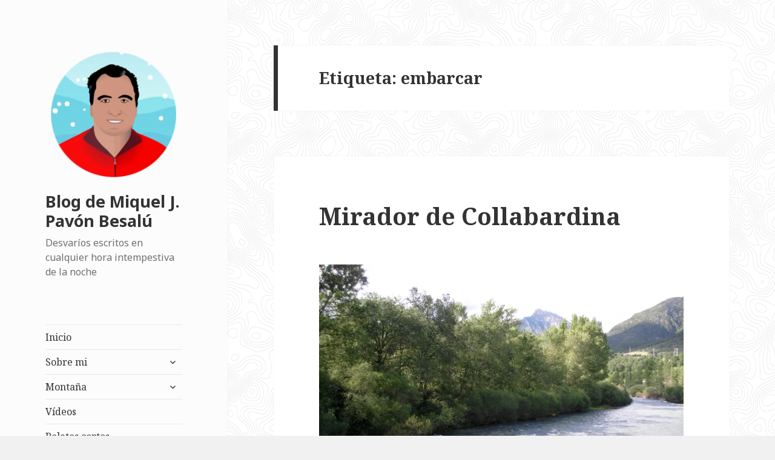

--- FILE ---
content_type: text/html; charset=UTF-8
request_url: https://posets.com/blog/?tag=embarcar
body_size: 22284
content:
<!DOCTYPE html>
<html lang="es" class="no-js">
<head>
	<meta charset="UTF-8">
	<meta name="viewport" content="width=device-width">
	<link rel="profile" href="http://gmpg.org/xfn/11">
	<link rel="pingback" href="https://posets.com/blog/xmlrpc.php">
	<!--[if lt IE 9]>
	<script src="https://posets.com/blog/wp-content/themes/twentyfifteen/js/html5.js"></script>
	<![endif]-->
	<script>(function(html){html.className = html.className.replace(/\bno-js\b/,'js')})(document.documentElement);</script>
<title>embarcar &#8211; Blog de Miquel J. Pavón Besalú</title>
<link rel='dns-prefetch' href='//s0.wp.com' />
<link rel='dns-prefetch' href='//secure.gravatar.com' />
<link rel='dns-prefetch' href='//www.googletagmanager.com' />
<link rel='dns-prefetch' href='//fonts.googleapis.com' />
<link rel='dns-prefetch' href='//s.w.org' />
<link rel='dns-prefetch' href='//pagead2.googlesyndication.com' />
<link href='https://fonts.gstatic.com' crossorigin rel='preconnect' />
<link rel="alternate" type="application/rss+xml" title="Blog de Miquel J. Pavón Besalú &raquo; Feed" href="https://posets.com/blog/?feed=rss2" />
<link rel="alternate" type="application/rss+xml" title="Blog de Miquel J. Pavón Besalú &raquo; RSS de los comentarios" href="https://posets.com/blog/?feed=comments-rss2" />
<link rel="alternate" type="application/rss+xml" title="Blog de Miquel J. Pavón Besalú &raquo; embarcar RSS de la etiqueta" href="https://posets.com/blog/?feed=rss2&#038;tag=embarcar" />
		<script type="text/javascript">
			window._wpemojiSettings = {"baseUrl":"https:\/\/s.w.org\/images\/core\/emoji\/11\/72x72\/","ext":".png","svgUrl":"https:\/\/s.w.org\/images\/core\/emoji\/11\/svg\/","svgExt":".svg","source":{"concatemoji":"https:\/\/posets.com\/blog\/wp-includes\/js\/wp-emoji-release.min.js?ver=4.9.12"}};
			!function(a,b,c){function d(a,b){var c=String.fromCharCode;l.clearRect(0,0,k.width,k.height),l.fillText(c.apply(this,a),0,0);var d=k.toDataURL();l.clearRect(0,0,k.width,k.height),l.fillText(c.apply(this,b),0,0);var e=k.toDataURL();return d===e}function e(a){var b;if(!l||!l.fillText)return!1;switch(l.textBaseline="top",l.font="600 32px Arial",a){case"flag":return!(b=d([55356,56826,55356,56819],[55356,56826,8203,55356,56819]))&&(b=d([55356,57332,56128,56423,56128,56418,56128,56421,56128,56430,56128,56423,56128,56447],[55356,57332,8203,56128,56423,8203,56128,56418,8203,56128,56421,8203,56128,56430,8203,56128,56423,8203,56128,56447]),!b);case"emoji":return b=d([55358,56760,9792,65039],[55358,56760,8203,9792,65039]),!b}return!1}function f(a){var c=b.createElement("script");c.src=a,c.defer=c.type="text/javascript",b.getElementsByTagName("head")[0].appendChild(c)}var g,h,i,j,k=b.createElement("canvas"),l=k.getContext&&k.getContext("2d");for(j=Array("flag","emoji"),c.supports={everything:!0,everythingExceptFlag:!0},i=0;i<j.length;i++)c.supports[j[i]]=e(j[i]),c.supports.everything=c.supports.everything&&c.supports[j[i]],"flag"!==j[i]&&(c.supports.everythingExceptFlag=c.supports.everythingExceptFlag&&c.supports[j[i]]);c.supports.everythingExceptFlag=c.supports.everythingExceptFlag&&!c.supports.flag,c.DOMReady=!1,c.readyCallback=function(){c.DOMReady=!0},c.supports.everything||(h=function(){c.readyCallback()},b.addEventListener?(b.addEventListener("DOMContentLoaded",h,!1),a.addEventListener("load",h,!1)):(a.attachEvent("onload",h),b.attachEvent("onreadystatechange",function(){"complete"===b.readyState&&c.readyCallback()})),g=c.source||{},g.concatemoji?f(g.concatemoji):g.wpemoji&&g.twemoji&&(f(g.twemoji),f(g.wpemoji)))}(window,document,window._wpemojiSettings);
		</script>
		<style type="text/css">
img.wp-smiley,
img.emoji {
	display: inline !important;
	border: none !important;
	box-shadow: none !important;
	height: 1em !important;
	width: 1em !important;
	margin: 0 .07em !important;
	vertical-align: -0.1em !important;
	background: none !important;
	padding: 0 !important;
}
</style>
<link rel='stylesheet' id='twentyfifteen-jetpack-css'  href='https://c0.wp.com/p/jetpack/7.1.1/modules/theme-tools/compat/twentyfifteen.css' type='text/css' media='all' />
<link rel='stylesheet' id='twentyfifteen-fonts-css'  href='https://fonts.googleapis.com/css?family=Noto+Sans%3A400italic%2C700italic%2C400%2C700%7CNoto+Serif%3A400italic%2C700italic%2C400%2C700%7CInconsolata%3A400%2C700&#038;subset=latin%2Clatin-ext' type='text/css' media='all' />
<link rel='stylesheet' id='genericons-css'  href='https://c0.wp.com/p/jetpack/7.1.1/_inc/genericons/genericons/genericons.css' type='text/css' media='all' />
<link rel='stylesheet' id='twentyfifteen-style-css'  href='https://posets.com/blog/wp-content/themes/twentyfifteen/style.css?ver=4.9.12' type='text/css' media='all' />
<style id='twentyfifteen-style-inline-css' type='text/css'>

		/* Custom Header Background Color */
		body:before,
		.site-header {
			background-color: #fcfcfc;
		}

		@media screen and (min-width: 59.6875em) {
			.site-header,
			.secondary {
				background-color: transparent;
			}

			.widget button,
			.widget input[type="button"],
			.widget input[type="reset"],
			.widget input[type="submit"],
			.widget_calendar tbody a,
			.widget_calendar tbody a:hover,
			.widget_calendar tbody a:focus {
				color: #fcfcfc;
			}
		}
	
</style>
<link rel='stylesheet' id='twentyfifteen-block-style-css'  href='https://posets.com/blog/wp-content/themes/twentyfifteen/css/blocks.css?ver=20181230' type='text/css' media='all' />
<!--[if lt IE 9]>
<link rel='stylesheet' id='twentyfifteen-ie-css'  href='https://posets.com/blog/wp-content/themes/twentyfifteen/css/ie.css?ver=20141010' type='text/css' media='all' />
<![endif]-->
<!--[if lt IE 8]>
<link rel='stylesheet' id='twentyfifteen-ie7-css'  href='https://posets.com/blog/wp-content/themes/twentyfifteen/css/ie7.css?ver=20141010' type='text/css' media='all' />
<![endif]-->
<link rel='stylesheet' id='socicon-css'  href='https://posets.com/blog/wp-content/plugins/social-icons-widget-by-wpzoom/assets/css/socicon.css?ver=20191207' type='text/css' media='all' />
<link rel='stylesheet' id='academicons-css'  href='https://posets.com/blog/wp-content/plugins/social-icons-widget-by-wpzoom/assets/css/academicons.min.css?ver=20190406' type='text/css' media='all' />
<link rel='stylesheet' id='fontawesome-css'  href='https://posets.com/blog/wp-content/plugins/social-icons-widget-by-wpzoom/assets/css/font-awesome.min.css?ver=20180625' type='text/css' media='all' />
<link rel='stylesheet' id='dashicons-css'  href='https://c0.wp.com/c/4.9.12/wp-includes/css/dashicons.min.css' type='text/css' media='all' />
<link rel='stylesheet' id='jetpack_css-css'  href='https://c0.wp.com/p/jetpack/7.1.1/css/jetpack.css' type='text/css' media='all' />
<script type='text/javascript' src='https://c0.wp.com/c/4.9.12/wp-includes/js/jquery/jquery.js'></script>
<script type='text/javascript' src='https://c0.wp.com/c/4.9.12/wp-includes/js/jquery/jquery-migrate.min.js'></script>

<!-- Google Analytics snippet added by Site Kit -->
<script type='text/javascript' src='https://www.googletagmanager.com/gtag/js?id=UA-233907026-1' async></script>
<script type='text/javascript'>
window.dataLayer = window.dataLayer || [];function gtag(){dataLayer.push(arguments);}
gtag('set', 'linker', {"domains":["posets.com"]} );
gtag("js", new Date());
gtag("set", "developer_id.dZTNiMT", true);
gtag("config", "UA-233907026-1", {"anonymize_ip":true});
gtag("config", "G-8R87W96BND");
</script>

<!-- End Google Analytics snippet added by Site Kit -->
<link rel='https://api.w.org/' href='https://posets.com/blog/index.php?rest_route=/' />
<link rel="EditURI" type="application/rsd+xml" title="RSD" href="https://posets.com/blog/xmlrpc.php?rsd" />
<link rel="wlwmanifest" type="application/wlwmanifest+xml" href="https://posets.com/blog/wp-includes/wlwmanifest.xml" /> 
<meta name="generator" content="WordPress 4.9.12" />
<meta name="generator" content="Site Kit by Google 1.78.0" />
<link rel='dns-prefetch' href='//v0.wordpress.com'/>
<link rel='dns-prefetch' href='//i0.wp.com'/>
<link rel='dns-prefetch' href='//i1.wp.com'/>
<link rel='dns-prefetch' href='//i2.wp.com'/>
<link rel='dns-prefetch' href='//c0.wp.com'/>
<style type='text/css'>img#wpstats{display:none}</style><meta name="google-site-verification" content="rJYUQOfDGABRlwsdCuYH6E97Np1rpe4uxmv3FSNG2OQ">
<!-- Google AdSense snippet added by Site Kit -->
<meta name="google-adsense-platform-account" content="ca-host-pub-2644536267352236">
<meta name="google-adsense-platform-domain" content="sitekit.withgoogle.com">
<!-- End Google AdSense snippet added by Site Kit -->
<style type="text/css" id="custom-background-css">
body.custom-background { background-image: url("https://posets.com/blog/wp-content/uploads/2019/12/topography.png"); background-position: left top; background-size: auto; background-repeat: repeat; background-attachment: fixed; }
</style>
			<style type="text/css">
				/* If html does not have either class, do not show lazy loaded images. */
				html:not( .jetpack-lazy-images-js-enabled ):not( .js ) .jetpack-lazy-image {
					display: none;
				}
			</style>
			<script>
				document.documentElement.classList.add(
					'jetpack-lazy-images-js-enabled'
				);
			</script>
		
<!-- Google AdSense snippet added by Site Kit -->
<script  async src="https://pagead2.googlesyndication.com/pagead/js/adsbygoogle.js?client=ca-pub-9706309057699595" crossorigin="anonymous"></script>

<!-- End Google AdSense snippet added by Site Kit -->
<link rel="icon" href="https://i0.wp.com/posets.com/blog/wp-content/uploads/2019/12/cropped-Miquel_Pavon.png?fit=32%2C32&#038;ssl=1" sizes="32x32" />
<link rel="icon" href="https://i0.wp.com/posets.com/blog/wp-content/uploads/2019/12/cropped-Miquel_Pavon.png?fit=192%2C192&#038;ssl=1" sizes="192x192" />
<link rel="apple-touch-icon-precomposed" href="https://i0.wp.com/posets.com/blog/wp-content/uploads/2019/12/cropped-Miquel_Pavon.png?fit=180%2C180&#038;ssl=1" />
<meta name="msapplication-TileImage" content="https://i0.wp.com/posets.com/blog/wp-content/uploads/2019/12/cropped-Miquel_Pavon.png?fit=270%2C270&#038;ssl=1" />
</head>

<body class="archive tag tag-embarcar tag-6223 custom-background wp-custom-logo">
<div id="page" class="hfeed site">
	<a class="skip-link screen-reader-text" href="#content">Saltar al contenido</a>

	<div id="sidebar" class="sidebar">
		<header id="masthead" class="site-header" role="banner">
			<div class="site-branding">
				<a href="https://posets.com/blog/" class="custom-logo-link" rel="home" itemprop="url"><img width="248" height="248" src="https://i0.wp.com/posets.com/blog/wp-content/uploads/2019/12/cropped-Miquel_Pavon-1.png?fit=248%2C248&amp;ssl=1" class="custom-logo jetpack-lazy-image" alt="Blog de Miquel J. Pavón Besalú" itemprop="logo" data-lazy-srcset="https://i0.wp.com/posets.com/blog/wp-content/uploads/2019/12/cropped-Miquel_Pavon-1.png?w=248&amp;ssl=1 248w, https://i0.wp.com/posets.com/blog/wp-content/uploads/2019/12/cropped-Miquel_Pavon-1.png?resize=150%2C150&amp;ssl=1 150w" data-lazy-sizes="(max-width: 248px) 100vw, 248px" data-lazy-src="https://i0.wp.com/posets.com/blog/wp-content/uploads/2019/12/cropped-Miquel_Pavon-1.png?fit=248%2C248&amp;ssl=1&amp;is-pending-load=1" srcset="[data-uri]" /></a>						<p class="site-title"><a href="https://posets.com/blog/" rel="home">Blog de Miquel J. Pavón Besalú</a></p>
												<p class="site-description">Desvaríos escritos en cualquier hora intempestiva de la noche</p>
										<button class="secondary-toggle">Menú y widgets</button>
			</div><!-- .site-branding -->
		</header><!-- .site-header -->

			<div id="secondary" class="secondary">

					<nav id="site-navigation" class="main-navigation" role="navigation">
				<div class="menu-main-menu-container"><ul id="menu-main-menu" class="nav-menu"><li id="menu-item-6654" class="menu-item menu-item-type-custom menu-item-object-custom menu-item-6654"><a href="http://posets.com">Inicio</a></li>
<li id="menu-item-6689" class="menu-item menu-item-type-custom menu-item-object-custom menu-item-has-children menu-item-6689"><a rel="1">Sobre mi</a>
<ul class="sub-menu">
	<li id="menu-item-6661" class="menu-item menu-item-type-post_type menu-item-object-page menu-item-6661"><a href="https://posets.com/blog/?page_id=309">Mi saludo</a></li>
	<li id="menu-item-6663" class="menu-item menu-item-type-post_type menu-item-object-page menu-item-6663"><a href="https://posets.com/blog/?page_id=435">Mi biografía</a></li>
	<li id="menu-item-6666" class="menu-item menu-item-type-post_type menu-item-object-page menu-item-6666"><a href="https://posets.com/blog/?page_id=1720">Mi currículum vitae</a></li>
	<li id="menu-item-6695" class="menu-item menu-item-type-post_type menu-item-object-page menu-item-6695"><a href="https://posets.com/blog/?page_id=313">Dedicatoria a mis Amigos</a></li>
	<li id="menu-item-6664" class="menu-item menu-item-type-post_type menu-item-object-page menu-item-6664"><a href="https://posets.com/blog/?page_id=441">Mis caricaturas</a></li>
	<li id="menu-item-6667" class="menu-item menu-item-type-post_type menu-item-object-page menu-item-6667"><a href="https://posets.com/blog/?page_id=1664">Mi hijo Néstor</a></li>
	<li id="menu-item-6665" class="menu-item menu-item-type-post_type menu-item-object-page menu-item-6665"><a href="https://posets.com/blog/?page_id=6564">Mi árbol genealógico</a></li>
	<li id="menu-item-6669" class="menu-item menu-item-type-post_type menu-item-object-page menu-item-6669"><a href="https://posets.com/blog/?page_id=1143">Mis reportajes fotográficos</a></li>
	<li id="menu-item-6670" class="menu-item menu-item-type-post_type menu-item-object-page menu-item-6670"><a href="https://posets.com/blog/?page_id=1001">Mis videos de montaña</a></li>
</ul>
</li>
<li id="menu-item-6694" class="menu-item menu-item-type-custom menu-item-object-custom menu-item-has-children menu-item-6694"><a>Montaña</a>
<ul class="sub-menu">
	<li id="menu-item-6672" class="menu-item menu-item-type-post_type menu-item-object-page menu-item-6672"><a href="https://posets.com/blog/?page_id=3216">Publicaciones de montaña</a></li>
	<li id="menu-item-6697" class="menu-item menu-item-type-post_type menu-item-object-post menu-item-6697"><a href="https://posets.com/blog/?p=1499">Alpes</a></li>
	<li id="menu-item-6698" class="menu-item menu-item-type-post_type menu-item-object-post menu-item-6698"><a href="https://posets.com/blog/?p=1566">Guadarrama</a></li>
	<li id="menu-item-6699" class="menu-item menu-item-type-post_type menu-item-object-post menu-item-6699"><a href="https://posets.com/blog/?p=1364">Pirineos</a></li>
	<li id="menu-item-6700" class="menu-item menu-item-type-post_type menu-item-object-post menu-item-6700"><a href="https://posets.com/blog/?p=1552">Gredos</a></li>
	<li id="menu-item-6701" class="menu-item menu-item-type-post_type menu-item-object-post menu-item-6701"><a href="https://posets.com/blog/?p=2803">Montañas del Atlas</a></li>
	<li id="menu-item-6702" class="menu-item menu-item-type-post_type menu-item-object-post menu-item-6702"><a href="https://posets.com/blog/?p=3486">Sierra Madre</a></li>
	<li id="menu-item-6703" class="menu-item menu-item-type-post_type menu-item-object-post menu-item-6703"><a href="https://posets.com/blog/?p=1345">Posets</a></li>
	<li id="menu-item-6704" class="menu-item menu-item-type-post_type menu-item-object-post menu-item-6704"><a href="https://posets.com/blog/?p=2829">Himalaya y Karakorum</a></li>
	<li id="menu-item-6705" class="menu-item menu-item-type-post_type menu-item-object-post menu-item-6705"><a href="https://posets.com/blog/?p=1777">Refugios</a></li>
	<li id="menu-item-6706" class="menu-item menu-item-type-post_type menu-item-object-post menu-item-6706"><a href="https://posets.com/blog/?p=2768">Escalada</a></li>
	<li id="menu-item-6707" class="menu-item menu-item-type-post_type menu-item-object-post menu-item-6707"><a href="https://posets.com/blog/?p=1894">Diccionario de montaña</a></li>
</ul>
</li>
<li id="menu-item-6711" class="menu-item menu-item-type-post_type menu-item-object-page menu-item-6711"><a href="https://posets.com/blog/?page_id=1001">Vídeos</a></li>
<li id="menu-item-6712" class="menu-item menu-item-type-post_type menu-item-object-page menu-item-6712"><a href="https://posets.com/blog/?page_id=462">Relatos cortos</a></li>
<li id="menu-item-6713" class="menu-item menu-item-type-post_type menu-item-object-post menu-item-6713"><a href="https://posets.com/blog/?p=2744">Autoayuda</a></li>
</ul></div>			</nav><!-- .main-navigation -->
		
		
					<div id="widget-area" class="widget-area" role="complementary">
				<aside id="text-4" class="widget widget_text">			<div class="textwidget"><p><script async src="https://pagead2.googlesyndication.com/pagead/js/adsbygoogle.js?client=ca-pub-9706309057699595" crossorigin="anonymous"></script><br />
<ins class="adsbygoogle" style="display: block;" data-ad-format="autorelaxed" data-ad-client="ca-pub-9706309057699595" data-ad-slot="4449382218"></ins><br />
<script>
     (adsbygoogle = window.adsbygoogle || []).push({});
</script></p>
</div>
		</aside><aside id="zoom-social-icons-widget-2" class="widget zoom-social-icons-widget">
		
		<ul class="zoom-social-icons-list zoom-social-icons-list--with-canvas zoom-social-icons-list--round zoom-social-icons-list--no-labels">

			
								<li class="zoom-social_icons-list__item">
					<a class="zoom-social_icons-list__link" href="https://www.linkedin.com/in/miqueljpavon" target="_blank" >
																		
                                                    <span class="screen-reader-text">linkedin</span>
                        
						<span class="zoom-social_icons-list-span socicon socicon-linkedin" data-hover-rule="background-color" data-hover-color="#0077B5" style="background-color : #0077B5; font-size: 18px; padding:8px" ></span>

											</a>
				</li>

			
								<li class="zoom-social_icons-list__item">
					<a class="zoom-social_icons-list__link" href="https://twitter.com/miqueljpavon" target="_blank" >
																		
                                                    <span class="screen-reader-text">twitter</span>
                        
						<span class="zoom-social_icons-list-span socicon socicon-twitter" data-hover-rule="background-color" data-hover-color="#1da1f2" style="background-color : #1da1f2; font-size: 18px; padding:8px" ></span>

											</a>
				</li>

			
								<li class="zoom-social_icons-list__item">
					<a class="zoom-social_icons-list__link" href="https://www.facebook.com/miqueljpavon" target="_blank" >
																		
                                                    <span class="screen-reader-text">facebook</span>
                        
						<span class="zoom-social_icons-list-span socicon socicon-facebook" data-hover-rule="background-color" data-hover-color="#3b5998" style="background-color : #3b5998; font-size: 18px; padding:8px" ></span>

											</a>
				</li>

			
								<li class="zoom-social_icons-list__item">
					<a class="zoom-social_icons-list__link" href="https://www.youtube.com/MiquelJPavonBesalu" target="_blank" >
																		
                                                    <span class="screen-reader-text">youtube</span>
                        
						<span class="zoom-social_icons-list-span socicon socicon-youtube" data-hover-rule="background-color" data-hover-color="#e02a20" style="background-color : #e02a20; font-size: 18px; padding:8px" ></span>

											</a>
				</li>

			
								<li class="zoom-social_icons-list__item">
					<a class="zoom-social_icons-list__link" href="https://www.instagram.com/miqueljpavon/" target="_blank" >
																		
                                                    <span class="screen-reader-text">instagram</span>
                        
						<span class="zoom-social_icons-list-span socicon socicon-instagram" data-hover-rule="background-color" data-hover-color="#e4405f" style="background-color : #e4405f; font-size: 18px; padding:8px" ></span>

											</a>
				</li>

			
								<li class="zoom-social_icons-list__item">
					<a class="zoom-social_icons-list__link" href="https://miqueljpavon.tumblr.com/" target="_blank" >
																		
                                                    <span class="screen-reader-text">tumblr</span>
                        
						<span class="zoom-social_icons-list-span socicon socicon-tumblr" data-hover-rule="background-color" data-hover-color="#45556c" style="background-color : #45556c; font-size: 18px; padding:8px" ></span>

											</a>
				</li>

			
								<li class="zoom-social_icons-list__item">
					<a class="zoom-social_icons-list__link" href="https://vimeo.com/miqueljpavon" target="_blank" >
																		
                                                    <span class="screen-reader-text">vimeo</span>
                        
						<span class="zoom-social_icons-list-span socicon socicon-vimeo" data-hover-rule="background-color" data-hover-color="#51b5e7" style="background-color : #51b5e7; font-size: 18px; padding:8px" ></span>

											</a>
				</li>

			
								<li class="zoom-social_icons-list__item">
					<a class="zoom-social_icons-list__link" href="https://ca.gravatar.com/miqueljpavon" target="_blank" >
																		
                                                    <span class="screen-reader-text">migrate</span>
                        
						<span class="zoom-social_icons-list-span dashicons dashicons-migrate" data-hover-rule="background-color" data-hover-color="#1e73be" style="background-color : #1e73be; font-size: 18px; padding:8px" ></span>

											</a>
				</li>

			
								<li class="zoom-social_icons-list__item">
					<a class="zoom-social_icons-list__link" href="https://www.amazon.es/Miquel-J.-Pav%C3%B3n-Besal%C3%BA/e/B008IGMWTU" target="_blank" >
																		
                                                    <span class="screen-reader-text">amazon</span>
                        
						<span class="zoom-social_icons-list-span fa fa-amazon" data-hover-rule="background-color" data-hover-color="#1e73be" style="background-color : #1e73be; font-size: 18px; padding:8px" ></span>

											</a>
				</li>

			
								<li class="zoom-social_icons-list__item">
					<a class="zoom-social_icons-list__link" href="https://www.slideshare.net/miqueljpavon" target="_blank" >
																		
                                                    <span class="screen-reader-text">slideshare</span>
                        
						<span class="zoom-social_icons-list-span socicon socicon-slideshare" data-hover-rule="background-color" data-hover-color="#4ba3a6" style="background-color : #4ba3a6; font-size: 18px; padding:8px" ></span>

											</a>
				</li>

			
								<li class="zoom-social_icons-list__item">
					<a class="zoom-social_icons-list__link" href="https://www.reddit.com/user/CEO-BSC" target="_blank" >
																		
                                                    <span class="screen-reader-text">reddit</span>
                        
						<span class="zoom-social_icons-list-span socicon socicon-reddit" data-hover-rule="background-color" data-hover-color="#e74a1e" style="background-color : #e74a1e; font-size: 18px; padding:8px" ></span>

											</a>
				</li>

			
								<li class="zoom-social_icons-list__item">
					<a class="zoom-social_icons-list__link" href="https://www.pinterest.es/miqueljpavon" target="_blank" >
																		
                                                    <span class="screen-reader-text">pinterest</span>
                        
						<span class="zoom-social_icons-list-span socicon socicon-pinterest" data-hover-rule="background-color" data-hover-color="#c92619" style="background-color : #c92619; font-size: 18px; padding:8px" ></span>

											</a>
				</li>

			
		</ul>

		</aside><aside id="text-3" class="widget widget_text"><h2 class="widget-title">Mis libros en Amazon</h2>			<div class="textwidget"><div id="metaslider-id-6749" style="width: 100%; margin: 0 auto;" class="ml-slider-3-15-3 metaslider metaslider-flex metaslider-6749 ml-slider nav-hidden">
    <div id="metaslider_container_6749">
        <div id="metaslider_6749">
            <ul aria-live="polite" class="slides">
                <li style="display: block; width: 100%;" class="slide-6824 ms-image"><a href="https://www.amazon.es/Memoria-descriptiva-c%C3%B3mo-hace-mapa-ebook/dp/B006WS3I4O/ref=asap_bc?ie=UTF8" target="_blank"><img src="https://posets.com/blog/wp-content/uploads/2019/12/41Z8ZO1BKL-1-340x485.jpg" height="500" width="350" alt="" class="slider-6749 slide-6824" title="41+Z8ZO1BKL" /></a><div class="caption-wrap"><div class="caption">Memoria descriptiva de cómo se hace un mapa con un GPS</div></div></li>
                <li style="display: none; width: 100%;" class="slide-6825 ms-image"><a href="https://www.amazon.es/El-amor-emoci%C3%B3n-sexo-acci%C3%B3n-ebook/dp/B007OMEM9M/ref=asap_bc?ie=UTF8" target="_blank"><img src="https://posets.com/blog/wp-content/uploads/2019/12/41-6r-2uv5L-1-340x485.jpg" height="500" width="350" alt="" class="slider-6749 slide-6825" title="41-6r-2uv5L" /></a><div class="caption-wrap"><div class="caption">El amor es emoción, el sexo es acción</div></div></li>
                <li style="display: none; width: 100%;" class="slide-6828 ms-image"><a href="https://www.amazon.es/Memoria-descriptiva-c%C3%B3mo-trabajo-topogr%C3%A1fico-ebook/dp/B006WS5KOA/ref=asap_bc?ie=UTF8" target="_blank"><img src="https://posets.com/blog/wp-content/uploads/2019/12/41FbJb0SwL-1-340x485.jpg" height="500" width="350" alt="" class="slider-6749 slide-6828" title="41FbJb0Sw+L" /></a><div class="caption-wrap"><div class="caption">Memoria descriptiva de cómo se hace un trabajo topográfico</div></div></li>
                <li style="display: none; width: 100%;" class="slide-6829 ms-image"><a href="https://www.amazon.es/Memoria-descriptiva-calcula-movimiento-tierras-ebook/dp/B006WS5KZE/ref=asap_bc?ie=UTF8" target="_blank"><img src="https://posets.com/blog/wp-content/uploads/2019/12/41g0ZeCZL-1-340x485.jpg" height="500" width="350" alt="" class="slider-6749 slide-6829" title="41g+0+ZeCZL" /></a><div class="caption-wrap"><div class="caption">Memoria descriptiva de cómo se calcula un movimiento de tierras</div></div></li>
                <li style="display: none; width: 100%;" class="slide-6830 ms-image"><a href="https://www.amazon.es/Hasta-loro-conoce-que-reluce-ebook/dp/B00BYAPG36/ref=asap_bc?ie=UTF8" target="_blank"><img src="https://posets.com/blog/wp-content/uploads/2019/12/41HbUWgsDLL-1-340x485.jpg" height="500" width="350" alt="" class="slider-6749 slide-6830" title="41HbUWgsDLL" /></a><div class="caption-wrap"><div class="caption">Hasta un loro conoce que no es el oro lo que más reluce</div></div></li>
                <li style="display: none; width: 100%;" class="slide-6831 ms-image"><a href="https://www.amazon.es/Para-comprender-por-tener-banner-ebook/dp/B00CN83GEO/ref=asap_bc?ie=UTF8" target="_blank"><img src="https://posets.com/blog/wp-content/uploads/2019/12/41IcQ4jlT1L-1-340x485.jpg" height="500" width="350" alt="" class="slider-6749 slide-6831" title="41IcQ4jlT1L" /></a><div class="caption-wrap"><div class="caption">Para comprender por qué hay que tener un banner</div></div></li>
                <li style="display: none; width: 100%;" class="slide-6832 ms-image"><a href="https://www.amazon.es/Muy-trabajados-y-mal-alimentados-ebook/dp/B007XUPSQ6/ref=asap_bc?ie=UTF8" target="_blank"><img src="https://posets.com/blog/wp-content/uploads/2019/12/41JDiA964BL-1-349x498.jpg" height="500" width="350" alt="" class="slider-6749 slide-6832" title="41JDiA964BL" /></a><div class="caption-wrap"><div class="caption">Muy trabajados y mal alimentados</div></div></li>
                <li style="display: none; width: 100%;" class="slide-6833 ms-image"><a href="https://www.amazon.es/%C2%BFC%C3%B3mo-salir-pobre-morir-intento-ebook/dp/B007P6EDEQ/ref=asap_bc?ie=UTF8" target="_blank"><img src="https://posets.com/blog/wp-content/uploads/2019/12/41JfqSl7ueL-2-340x485.jpg" height="500" width="350" alt="" class="slider-6749 slide-6833" title="41JfqSl7ueL" /></a><div class="caption-wrap"><div class="caption">¿Cómo salir de pobre y no morir en el intento? - Finanzas personales</div></div></li>
                <li style="display: none; width: 100%;" class="slide-6834 ms-image"><a href="https://www.amazon.es/Macizo-dEstats-Miquel-Pav%C3%B3n-Besal%C3%BA-ebook/dp/B007M2THQM/ref=asap_bc?ie=UTF8" target="_blank"><img src="https://posets.com/blog/wp-content/uploads/2019/12/41jXSFhfLiL-1-340x485.jpg" height="500" width="350" alt="" class="slider-6749 slide-6834" title="41jXSFhfLiL" /></a><div class="caption-wrap"><div class="caption">Macizo de la Pica d'Estats</div></div></li>
                <li style="display: none; width: 100%;" class="slide-6835 ms-image"><a href="https://www.amazon.es/Memoria-descriptiva-c%C3%B3mo-miden-distancias-ebook/dp/B006WOORNE/ref=asap_bc?ie=UTF8" target="_blank"><img src="https://posets.com/blog/wp-content/uploads/2019/12/41YcQH4DqwL-1-340x485.jpg" height="500" width="350" alt="" class="slider-6749 slide-6835" title="41YcQH4DqwL" /></a><div class="caption-wrap"><div class="caption">Memoria descriptiva de cómo se miden las distancias</div></div></li>
                <li style="display: none; width: 100%;" class="slide-6836 ms-image"><a href="https://www.amazon.es/%C2%BFC%C3%B3mo-salir-pobre-morir-intento-ebook/dp/B007RLUVOA/ref=asap_bc?ie=UTF8" target="_blank"><img src="https://posets.com/blog/wp-content/uploads/2019/12/51mvAzOtL-1-340x485.jpg" height="500" width="350" alt="" class="slider-6749 slide-6836" title="51+mvAz+OtL" /></a><div class="caption-wrap"><div class="caption">¿Cómo salir de pobre y no morir en el intento? - Reflexiones financieras</div></div></li>
                <li style="display: none; width: 100%;" class="slide-6837 ms-image"><a href="https://www.amazon.es/%C2%BFC%C3%B3mo-salir-pobre-morir-intento-ebook/dp/B007PQT8F0/ref=asap_bc?ie=UTF8" target="_blank"><img src="https://posets.com/blog/wp-content/uploads/2019/12/51a2oNRwdFL-1-340x485.jpg" height="500" width="350" alt="" class="slider-6749 slide-6837" title="51a2oNRwdFL" /></a><div class="caption-wrap"><div class="caption">¿Cómo salir de pobre y no morir en el intento? - Krítika al Sistema</div></div></li>
                <li style="display: none; width: 100%;" class="slide-6838 ms-image"><a href="https://www.amazon.es/Memoria-descriptiva-trabajo-topogr%C3%A1fico-replanteo-ebook/dp/B006WS5JZ0/ref=asap_bc?ie=UTF8" target="_blank"><img src="https://posets.com/blog/wp-content/uploads/2019/12/51buqm9o8L-1-340x485.jpg" height="500" width="350" alt="" class="slider-6749 slide-6838" title="51b+uqm9o8L" /></a><div class="caption-wrap"><div class="caption">Memoria descriptiva de cómo se hace un trabajo topográfico de replanteo</div></div></li>
                <li style="display: none; width: 100%;" class="slide-6839 ms-image"><a href="https://www.amazon.es/Barre-%C3%89crins-Miquel-Pav%C3%B3n-Besal%C3%BA-ebook/dp/B007M0EU8O/ref=asap_bc?ie=UTF8" target="_blank"><img src="https://posets.com/blog/wp-content/uploads/2019/12/51b6UCjPQwL-1-350x500.jpg" height="500" width="350" alt="" class="slider-6749 slide-6839" title="51b6UCjPQwL" /></a><div class="caption-wrap"><div class="caption">Barre des Écrins (4101 m)</div></div></li>
                <li style="display: none; width: 100%;" class="slide-6840 ms-image"><a href="https://www.amazon.es/How-Sell-eBooks-stupid-pursuit/dp/1481814060/ref=asap_bc?ie=UTF8" target="_blank"><img src="https://posets.com/blog/wp-content/uploads/2019/12/51fSfDaLjL._SX331_BO1204203200_-1-333x475.jpg" height="500" width="350" alt="" class="slider-6749 slide-6840" title="51fSfD+aLjL._SX331_BO1,204,203,200_" /></a><div class="caption-wrap"><div class="caption">How Sell eBooks: Don't be stupid write ebook quikly like a pursuit</div></div></li>
                <li style="display: none; width: 100%;" class="slide-6841 ms-image"><a href="https://www.amazon.es/Diccionario-sexo-Miquel-Pav%C3%B3n-Besal%C3%BA-ebook/dp/B007QOP5XA/ref=asap_bc?ie=UTF8" target="_blank"><img src="https://posets.com/blog/wp-content/uploads/2019/12/51HHwMkwvlL-1-340x485.jpg" height="500" width="350" alt="" class="slider-6749 slide-6841" title="51HHwMkwvlL" /></a><div class="caption-wrap"><div class="caption">Diccionario de sexo</div></div></li>
                <li style="display: none; width: 100%;" class="slide-6842 ms-image"><a href="https://www.amazon.es/siguis-escriure-ebook-esternut-Catalan-ebook/dp/B007VOTHTI/ref=asap_bc?ie=UTF8" target="_blank"><img src="https://posets.com/blog/wp-content/uploads/2019/12/51lE1boQMVL-1-340x485.jpg" height="500" width="350" alt="" class="slider-6749 slide-6842" title="51lE1boQMVL" /></a><div class="caption-wrap"><div class="caption">No siguis ruc ara pots escriure un ebook en un esternut</div></div></li>
                <li style="display: none; width: 100%;" class="slide-6843 ms-image"><a href="https://www.amazon.es/%C2%BFC%C3%B3mo-salir-pobre-morir-intento-ebook/dp/B007NA6NOC/ref=asap_bc?ie=UTF8" target="_blank"><img src="https://posets.com/blog/wp-content/uploads/2019/12/51nFJI2ukPL-1-340x485.jpg" height="500" width="350" alt="" class="slider-6749 slide-6843" title="51nFJI2ukPL" /></a><div class="caption-wrap"><div class="caption">¿Cómo salir de pobre y no morir en el intento? - Economía doméstica</div></div></li>
                <li style="display: none; width: 100%;" class="slide-6844 ms-image"><a href="https://www.amazon.es/Conceptos-generales-para-optimizar-web-ebook/dp/B007ZS6T32/ref=asap_bc?ie=UTF8" target="_blank"><img src="https://posets.com/blog/wp-content/uploads/2019/12/51O1vWJfx5L-340x485.jpg" height="500" width="350" alt="" class="slider-6749 slide-6844" title="51O1vWJfx5L" /></a><div class="caption-wrap"><div class="caption">Conceptos generales para optimizar tu web</div></div></li>
                <li style="display: none; width: 100%;" class="slide-6845 ms-image"><a href="https://www.amazon.es/%C2%BFC%C3%B3mo-salir-pobre-morir-intento-ebook/dp/B00BZTI520/ref=asap_bc?ie=UTF8" target="_blank"><img src="https://posets.com/blog/wp-content/uploads/2019/12/51tLyK0xmQL-340x485.jpg" height="500" width="350" alt="" class="slider-6749 slide-6845" title="51tLyK0xmQL" /></a><div class="caption-wrap"><div class="caption">¿Cómo salir de pobre y no morir en el intento?</div></div></li>
                <li style="display: none; width: 100%;" class="slide-6846 ms-image"><a href="https://www.amazon.es/%C2%BFC%C3%B3mo-conseguir-tr%C3%A1fico-los-buscadores-ebook/dp/B00CPQKDL8/ref=asap_bc?ie=UTF8" target="_blank"><img src="https://posets.com/blog/wp-content/uploads/2019/12/51XANx2EVvL-340x485.jpg" height="500" width="350" alt="" class="slider-6749 slide-6846" title="51XANx2EVvL" /></a><div class="caption-wrap"><div class="caption">¿Cómo conseguir tráfico de los buscadores?</div></div></li>
                <li style="display: none; width: 100%;" class="slide-6847 ms-image"><a href="https://www.amazon.es/eBooks-English-Miquel-Pav%C3%B3n-Besal%C3%BA-ebook/dp/B00AR3OIGM/ref=asap_bc?ie=UTF8" target="_blank"><img src="https://posets.com/blog/wp-content/uploads/2019/12/51YecGeJHL-340x485.jpg" height="500" width="350" alt="" class="slider-6749 slide-6847" title="51Ye+cGeJHL" /></a><div class="caption-wrap"><div class="caption">How Sell eBooks (English Edition)</div></div></li>
                <li style="display: none; width: 100%;" class="slide-6848 ms-image"><a href="https://www.amazon.es/Macizo-Besiberri-Miquel-Pav%C3%B3n-Besal%C3%BA-ebook/dp/B007M2YBE0/ref=asap_bc?ie=UTF8" target="_blank"><img src="https://posets.com/blog/wp-content/uploads/2019/12/51ZGn2IZwwL-340x485.jpg" height="500" width="350" alt="" class="slider-6749 slide-6848" title="51ZGn2IZwwL" /></a><div class="caption-wrap"><div class="caption">Macizo de Besiberri</div></div></li>
                <li style="display: none; width: 100%;" class="slide-6849 ms-image"><a href="https://www.amazon.es/Diccionario-cartograf%C3%ADa-Miquel-Pav%C3%B3n-Besal%C3%BA/dp/1478253568/ref=asap_bc?ie=UTF8" target="_blank"><img src="https://posets.com/blog/wp-content/uploads/2019/12/61cTVT1BiEL._SX331_BO1204203200_-333x475.jpg" height="500" width="350" alt="" class="slider-6749 slide-6849" title="61cTVT1BiEL._SX331_BO1,204,203,200_" /></a><div class="caption-wrap"><div class="caption">Diccionario de cartografía</div></div></li>
                <li style="display: none; width: 100%;" class="slide-6850 ms-image"><a href="https://www.amazon.es/Diccionario-monta%C3%B1a-Miquel-Pav%C3%B3n-Besal%C3%BA-ebook/dp/B007DMMUA6/ref=asap_bc?ie=UTF8" target="_blank"><img src="https://posets.com/blog/wp-content/uploads/2019/12/61rwFuqj5VL-340x485.jpg" height="500" width="350" alt="" class="slider-6749 slide-6850" title="61rwFuqj5VL" /></a><div class="caption-wrap"><div class="caption">Diccionario de montaña</div></div></li>
                <li style="display: none; width: 100%;" class="slide-6851 ms-image"><a href="https://www.amazon.es/Diccionario-econ%C3%B3mico-financiero-Miquel-Besal%C3%BA/dp/147836050X/ref=asap_bc?ie=UTF8" target="_blank"><img src="https://posets.com/blog/wp-content/uploads/2019/12/61Up7AJFmBL._SX331_BO1204203200_-333x475.jpg" height="500" width="350" alt="" class="slider-6749 slide-6851" title="61Up7AJFmBL._SX331_BO1,204,203,200_" /></a><div class="caption-wrap"><div class="caption">Diccionario económico y financiero</div></div></li>
                <li style="display: none; width: 100%;" class="slide-6852 ms-image"><a href="https://www.amazon.es/Si-lo-s%C3%A9-%C2%A1No-vengo-ebook/dp/B007XDJXIC/ref=asap_bc?ie=UTF8" target="_blank"><img src="https://posets.com/blog/wp-content/uploads/2019/12/417JHFu2SL-349x498.jpg" height="500" width="350" alt="Si lo sé .... ¡No vengo!" class="slider-6749 slide-6852" title="Si lo sé .... ¡No vengo!" /></a><div class="caption-wrap"><div class="caption">Si lo sé .... ¡No vengo!</div></div></li>
                <li style="display: none; width: 100%;" class="slide-6853 ms-image"><a href="https://www.amazon.es/Aumenta-cultura-financiera-antes-fiera-ebook/dp/B007T9QUYU/ref=asap_bc?ie=UTF8" target="_blank"><img src="https://posets.com/blog/wp-content/uploads/2019/12/419SeQ2fKYL-340x485.jpg" height="500" width="350" alt="" class="slider-6749 slide-6853" title="419SeQ2fKYL" /></a><div class="caption-wrap"><div class="caption">Aumenta tu cultura financiera antes de que te coma una fiera</div></div></li>
                <li style="display: none; width: 100%;" class="slide-6854 ms-image"><a href="https://www.amazon.es/%C2%BFC%C3%B3mo-vender-ebooks-escribir-momento-ebook/dp/B008DWPWPA/ref=asap_bc?ie=UTF8" target="_blank"><img src="https://posets.com/blog/wp-content/uploads/2019/12/515U99sAShL-340x485.jpg" height="500" width="350" alt="" class="slider-6749 slide-6854" title="515U99sAShL" /></a><div class="caption-wrap"><div class="caption">¿Cómo vender ebooks?</div></div></li>
                <li style="display: none; width: 100%;" class="slide-6855 ms-image"><a href="https://www.amazon.es/Memoria-descriptiva-c%C3%B3mo-digitalizaci%C3%B3n-autom%C3%A1tica-ebook/dp/B007W1PJFQ/ref=asap_bc?ie=UTF8" target="_blank"><img src="https://posets.com/blog/wp-content/uploads/2019/12/516FVlkpxvL-340x485.jpg" height="500" width="350" alt="" class="slider-6749 slide-6855" title="516FVlkpxvL" /></a><div class="caption-wrap"><div class="caption">Memoria descriptiva de cómo se hace la digitalización automática de un mapa</div></div></li>
                <li style="display: none; width: 100%;" class="slide-6856 ms-image"><a href="https://www.amazon.es/%C2%BFC%C3%B3mo-auguro-ser%C3%A1-moneda-futuro-ebook/dp/B00CG8135K/ref=asap_bc?ie=UTF8" target="_blank"><img src="https://posets.com/blog/wp-content/uploads/2019/12/4167JYCJBhL-340x485.jpg" height="500" width="350" alt="" class="slider-6749 slide-6856" title="4167JYCJBhL" /></a><div class="caption-wrap"><div class="caption">¿Cómo auguro que será la moneda del futuro?: Bitcoin estará en tu disco duro</div></div></li>
                <li style="display: none; width: 100%;" class="slide-6857 ms-image"><a href="https://www.amazon.es/Beneficios-r%C3%A1pidos-las-redes-sociales-ebook/dp/B0080WWCWO/ref=asap_bc?ie=UTF8" target="_blank"><img src="https://posets.com/blog/wp-content/uploads/2019/12/6144DEMphKL-340x485.jpg" height="500" width="350" alt="" class="slider-6749 slide-6857" title="6144DEMphKL" /></a><div class="caption-wrap"><div class="caption">Beneficios rápidos de las redes sociales</div></div></li>
                <li style="display: none; width: 100%;" class="slide-6862 ms-image"><a href="https://www.amazon.es/ayuda-proporciona-autoayuda-puede-ayudar/dp/1478181664/ref=asap_bc?ie=UTF8" target="_blank"><img src="https://posets.com/blog/wp-content/uploads/2020/01/41CDhaARCUL-340x485.jpg" height="500" width="350" alt="" class="slider-6749 slide-6862" title="41CDhaARCUL" /></a><div class="caption-wrap"><div class="caption">La ayuda que proporciona la autoayuda te puede ayudar</div></div></li>
            </ul>
        </div>
        
    </div>
</div>
</div>
		</aside><aside id="search-2" class="widget widget_search"><form role="search" method="get" class="search-form" action="https://posets.com/blog/">
				<label>
					<span class="screen-reader-text">Buscar:</span>
					<input type="search" class="search-field" placeholder="Buscar &hellip;" value="" name="s" />
				</label>
				<input type="submit" class="search-submit screen-reader-text" value="Buscar" />
			</form></aside><aside id="grofile-2" class="widget widget-grofile grofile"></aside><aside id="media_video-2" class="widget widget_media_video"><h2 class="widget-title">Premio Excelencia Profesional 2017</h2><div style="width:100%;" class="wp-video"><!--[if lt IE 9]><script>document.createElement('video');</script><![endif]-->
<video class="wp-video-shortcode" id="video-1650-1" preload="metadata" controls="controls"><source type="video/youtube" src="https://www.youtube.com/watch?v=wiVB_oItoKE&#038;_=1" /><a href="https://www.youtube.com/watch?v=wiVB_oItoKE">https://www.youtube.com/watch?v=wiVB_oItoKE</a></video></div></aside><aside id="text-2" class="widget widget_text">			<div class="textwidget"><p><i>«Si escribe, sin haber subido, no puede hacer nada.<br />
Si sube sin escribir, no deja nada.<br />
Si sube y escribe con sequedad no deja más que un documento que puede ser, es verdad, de gran interés.<br />
Si -cosa rara- sube, escribe, y siente, si en una palabra es el pintor de una naturaleza especial, el pintor de la montaña, deja un libro verdadero, admirable».</i><br />
<b>Henri BERALDI</b></p>
</div>
		</aside><aside id="moon_phases-2" class="widget widget_moon_phases"><h2 class="widget-title">Fase Lunar</h2><br /><center><img src="https://posets.com/blog/wp-content/plugins/moon-phases/images/first_quarter_moon.png" alt="Cuarto Creciente" title="Cuarto Creciente" width="128" height="128" /></center><center><b>Cuarto Creciente</b></center><br /><center>La Luna está en Aries</center><center>Edad lunar: 7 días</center><br />Distancia: 58 radios de la tierra<br />Latitud eclíptica: 3 grados<br />Longitud eclíptica: 26 grados<br /><div style="text-align: right;"><font face="arial" size="-3"><a href="http://www.joeswebtools.com/wordpress-plugins/moon-phases/">Joe's</a></font></div></aside>			</div><!-- .widget-area -->
		
	</div><!-- .secondary -->

	</div><!-- .sidebar -->

	<div id="content" class="site-content">

	<section id="primary" class="content-area">
		<main id="main" class="site-main" role="main">

		
			<header class="page-header">
				<h1 class="page-title">Etiqueta: embarcar</h1>			</header><!-- .page-header -->

			
<article id="post-1650" class="post-1650 post type-post status-publish format-standard hentry category-espana category-montanismo category-pirineos category-senderismo category-videos tag-adecuada tag-aficionados tag-alguien tag-alta tag-amarillas tag-andando tag-ano tag-anochezca tag-apartamento tag-arriba tag-bajada tag-belastuto tag-benasque tag-blancas tag-bllascut tag-buena tag-caminata tag-camino tag-campo tag-carretera tag-centro tag-collabardina tag-conduce tag-conducira tag-considerar tag-continuar tag-cotiella tag-cruza tag-cruzar tag-cuartos tag-derecha tag-destino tag-desvio tag-directamente tag-distancia tag-divisa tag-embarcar tag-entrada tag-epoca tag-ermita tag-esera tag-excepcion tag-explanada tag-fondo tag-foradada-del-toscar tag-forestal tag-fortuna tag-general tag-gr tag-hora tag-hu-121 tag-huesca tag-ironias tag-izquierda tag-lado tag-lejos tag-localidad tag-macizo tag-mano tag-marcado tag-mirador tag-objeto tag-parte tag-pequeno tag-pirineo tag-pista tag-precioso tag-provincia tag-proxima tag-pueblo tag-puente tag-rafting tag-recogida tag-recorrido tag-salida tag-saliendo tag-salir tag-senales tag-setas tag-situado tag-solitario tag-subida tag-tardes tag-trecho tag-turbon tag-utilizada tag-valle tag-vivir tag-zona">
	
	<header class="entry-header">
		<h2 class="entry-title"><a href="https://posets.com/blog/?p=1650" rel="bookmark">Mirador de Collabardina</a></h2>	</header><!-- .entry-header -->

	<div class="entry-content">
		<div style="text-align: justify;"><a href="https://i2.wp.com/posets.com/blog/wp-content/uploads/2011/05/RIMG0004.jpg"><img class="aligncenter size-large wp-image-1651 jetpack-lazy-image" title="río Ésera" src="https://i2.wp.com/posets.com/blog/wp-content/uploads/2011/05/RIMG0004.jpg?resize=640%2C480" alt width="640" height="480" data-recalc-dims="1" data-lazy-srcset="https://i2.wp.com/posets.com/blog/wp-content/uploads/2011/05/RIMG0004.jpg?resize=1024%2C768&amp;ssl=1 1024w, https://i2.wp.com/posets.com/blog/wp-content/uploads/2011/05/RIMG0004.jpg?resize=300%2C225&amp;ssl=1 300w, https://i2.wp.com/posets.com/blog/wp-content/uploads/2011/05/RIMG0004.jpg?resize=768%2C576&amp;ssl=1 768w, https://i2.wp.com/posets.com/blog/wp-content/uploads/2011/05/RIMG0004.jpg?w=1320 1320w, https://i2.wp.com/posets.com/blog/wp-content/uploads/2011/05/RIMG0004.jpg?w=1980 1980w" data-lazy-sizes="(max-width: 640px) 100vw, 640px" data-lazy-src="https://i2.wp.com/posets.com/blog/wp-content/uploads/2011/05/RIMG0004.jpg?resize=640%2C480&amp;is-pending-load=1" srcset="[data-uri]"><noscript><img class="aligncenter size-large wp-image-1651" title="río Ésera" src="https://i2.wp.com/posets.com/blog/wp-content/uploads/2011/05/RIMG0004.jpg?resize=640%2C480" alt="" width="640" height="480" srcset="https://i2.wp.com/posets.com/blog/wp-content/uploads/2011/05/RIMG0004.jpg?resize=1024%2C768&amp;ssl=1 1024w, https://i2.wp.com/posets.com/blog/wp-content/uploads/2011/05/RIMG0004.jpg?resize=300%2C225&amp;ssl=1 300w, https://i2.wp.com/posets.com/blog/wp-content/uploads/2011/05/RIMG0004.jpg?resize=768%2C576&amp;ssl=1 768w, https://i2.wp.com/posets.com/blog/wp-content/uploads/2011/05/RIMG0004.jpg?w=1320 1320w, https://i2.wp.com/posets.com/blog/wp-content/uploads/2011/05/RIMG0004.jpg?w=1980 1980w" sizes="(max-width: 640px) 100vw, 640px" data-recalc-dims="1" /></noscript></a><br />
Tengo la gran fortuna, por ironías del destino, de vivir una buena parte del año en la localidad de Campo de la provincia de Huesca en una zona que se puede considerar muy próxima al centro del <a href="http://posets.com/blog/?p=1364">Pirineo</a>. Muchas tardes, antes de que anochezca, me doy una caminata desde mi apartamento situado en el centro del pueblo hasta el precioso mirador de Collabardina desde el que se divisa el macizo del Turbón y la entrada al <a href="http://posets.com/blog/?p=1025">valle de Benasque</a> con el macizo del Cotiella al fondo. Andando se llega en algo menos de una hora de subida y unos tres cuartos de hora de bajada. Son unos doscientos metros de desnivel. El camino va por una pista forestal y es muy solitario a excepción de la época de recogida de setas que se puede ver a alguien. Está marcado como un GR de pequeño recorrido con señales blancas y amarillas. Es el PR HU-121 que continuaría del mirador hacia Foradada del Toscar.</div>
<div style="text-align: justify;"><a href="https://i0.wp.com/posets.com/blog/wp-content/uploads/2011/05/RIMG0153.jpg"><img class="aligncenter size-large wp-image-1652 jetpack-lazy-image" title="prados y pastos" src="https://i0.wp.com/posets.com/blog/wp-content/uploads/2011/05/RIMG0153.jpg?resize=640%2C480" alt width="640" height="480" data-recalc-dims="1" data-lazy-srcset="https://i0.wp.com/posets.com/blog/wp-content/uploads/2011/05/RIMG0153.jpg?resize=1024%2C768&amp;ssl=1 1024w, https://i0.wp.com/posets.com/blog/wp-content/uploads/2011/05/RIMG0153.jpg?resize=300%2C225&amp;ssl=1 300w, https://i0.wp.com/posets.com/blog/wp-content/uploads/2011/05/RIMG0153.jpg?resize=768%2C576&amp;ssl=1 768w, https://i0.wp.com/posets.com/blog/wp-content/uploads/2011/05/RIMG0153.jpg?w=1320 1320w, https://i0.wp.com/posets.com/blog/wp-content/uploads/2011/05/RIMG0153.jpg?w=1980 1980w" data-lazy-sizes="(max-width: 640px) 100vw, 640px" data-lazy-src="https://i0.wp.com/posets.com/blog/wp-content/uploads/2011/05/RIMG0153.jpg?resize=640%2C480&amp;is-pending-load=1" srcset="[data-uri]"><noscript><img class="aligncenter size-large wp-image-1652" title="prados y pastos" src="https://i0.wp.com/posets.com/blog/wp-content/uploads/2011/05/RIMG0153.jpg?resize=640%2C480" alt="" width="640" height="480" srcset="https://i0.wp.com/posets.com/blog/wp-content/uploads/2011/05/RIMG0153.jpg?resize=1024%2C768&amp;ssl=1 1024w, https://i0.wp.com/posets.com/blog/wp-content/uploads/2011/05/RIMG0153.jpg?resize=300%2C225&amp;ssl=1 300w, https://i0.wp.com/posets.com/blog/wp-content/uploads/2011/05/RIMG0153.jpg?resize=768%2C576&amp;ssl=1 768w, https://i0.wp.com/posets.com/blog/wp-content/uploads/2011/05/RIMG0153.jpg?w=1320 1320w, https://i0.wp.com/posets.com/blog/wp-content/uploads/2011/05/RIMG0153.jpg?w=1980 1980w" sizes="(max-width: 640px) 100vw, 640px" data-recalc-dims="1" /></noscript></a></div>
<div style="text-align: justify;"><a href="https://i1.wp.com/posets.com/blog/wp-content/uploads/2011/05/RIMG0005.jpg"><img class="aligncenter size-large wp-image-1653 jetpack-lazy-image" title="cartel señalizador" src="https://i1.wp.com/posets.com/blog/wp-content/uploads/2011/05/RIMG0005.jpg?resize=640%2C480" alt width="640" height="480" data-recalc-dims="1" data-lazy-srcset="https://i1.wp.com/posets.com/blog/wp-content/uploads/2011/05/RIMG0005.jpg?resize=1024%2C768&amp;ssl=1 1024w, https://i1.wp.com/posets.com/blog/wp-content/uploads/2011/05/RIMG0005.jpg?resize=300%2C225&amp;ssl=1 300w, https://i1.wp.com/posets.com/blog/wp-content/uploads/2011/05/RIMG0005.jpg?resize=768%2C576&amp;ssl=1 768w, https://i1.wp.com/posets.com/blog/wp-content/uploads/2011/05/RIMG0005.jpg?w=1320 1320w, https://i1.wp.com/posets.com/blog/wp-content/uploads/2011/05/RIMG0005.jpg?w=1980 1980w" data-lazy-sizes="(max-width: 640px) 100vw, 640px" data-lazy-src="https://i1.wp.com/posets.com/blog/wp-content/uploads/2011/05/RIMG0005.jpg?resize=640%2C480&amp;is-pending-load=1" srcset="[data-uri]"><noscript><img class="aligncenter size-large wp-image-1653" title="cartel señalizador" src="https://i1.wp.com/posets.com/blog/wp-content/uploads/2011/05/RIMG0005.jpg?resize=640%2C480" alt="" width="640" height="480" srcset="https://i1.wp.com/posets.com/blog/wp-content/uploads/2011/05/RIMG0005.jpg?resize=1024%2C768&amp;ssl=1 1024w, https://i1.wp.com/posets.com/blog/wp-content/uploads/2011/05/RIMG0005.jpg?resize=300%2C225&amp;ssl=1 300w, https://i1.wp.com/posets.com/blog/wp-content/uploads/2011/05/RIMG0005.jpg?resize=768%2C576&amp;ssl=1 768w, https://i1.wp.com/posets.com/blog/wp-content/uploads/2011/05/RIMG0005.jpg?w=1320 1320w, https://i1.wp.com/posets.com/blog/wp-content/uploads/2011/05/RIMG0005.jpg?w=1980 1980w" sizes="(max-width: 640px) 100vw, 640px" data-recalc-dims="1" /></noscript></a><a href="http://posets.com/blog/?attachment_id=4269" rel="attachment wp-att-4269"><img class="alignleft size-full wp-image-4269 jetpack-lazy-image" src="https://i2.wp.com/posets.com/blog/wp-content/uploads/2011/05/CAM00011.jpg?resize=413%2C551" alt="campo de trigo" width="413" height="551" data-recalc-dims="1" data-lazy-srcset="https://i2.wp.com/posets.com/blog/wp-content/uploads/2011/05/CAM00011.jpg?w=413&amp;ssl=1 413w, https://i2.wp.com/posets.com/blog/wp-content/uploads/2011/05/CAM00011.jpg?resize=225%2C300&amp;ssl=1 225w" data-lazy-sizes="(max-width: 413px) 100vw, 413px" data-lazy-src="https://i2.wp.com/posets.com/blog/wp-content/uploads/2011/05/CAM00011.jpg?resize=413%2C551&amp;is-pending-load=1" srcset="[data-uri]"><noscript><img class="alignleft size-full wp-image-4269" src="https://i2.wp.com/posets.com/blog/wp-content/uploads/2011/05/CAM00011.jpg?resize=413%2C551" alt="campo de trigo" width="413" height="551" srcset="https://i2.wp.com/posets.com/blog/wp-content/uploads/2011/05/CAM00011.jpg?w=413&amp;ssl=1 413w, https://i2.wp.com/posets.com/blog/wp-content/uploads/2011/05/CAM00011.jpg?resize=225%2C300&amp;ssl=1 225w" sizes="(max-width: 413px) 100vw, 413px" data-recalc-dims="1" /></noscript></a>Saliendo del centro del pueblo de Campo hay que salir hacia la carretera general y dirigirse en dirección a Benasque, hacia la parte alta del valle. Justo a la salida de la localidad se cruza un puente y a mano izquierda hay una entrada que conduce al río Ésera. Es muy utilizada por los aficionados al <a href="http://posets.com/blog/?p=1221">rafting</a> porque conduce a una gran explanada que está al lado del río y es muy adecuada para embarcar. Llegando al río hay que continuar un pequeño trecho río arriba con el objeto de cruzar el puente que se divisa a lo lejos. Una vez cruzado el puente del río Ésera a poca distancia hay un desvío a mano derecha que nos conducirá ya directamente hasta el mirador pasando antes por la ermita de San Bllascut o San Belastuto.</div>
<div style="text-align: justify;"><a href="https://i0.wp.com/posets.com/blog/wp-content/uploads/2011/05/RIMG0155.jpg"><img class="aligncenter size-large wp-image-1655 jetpack-lazy-image" title="ermita de san bllascut" src="https://i0.wp.com/posets.com/blog/wp-content/uploads/2011/05/RIMG0155.jpg?resize=640%2C480" alt width="640" height="480" data-recalc-dims="1" data-lazy-srcset="https://i0.wp.com/posets.com/blog/wp-content/uploads/2011/05/RIMG0155.jpg?resize=1024%2C768&amp;ssl=1 1024w, https://i0.wp.com/posets.com/blog/wp-content/uploads/2011/05/RIMG0155.jpg?resize=300%2C225&amp;ssl=1 300w, https://i0.wp.com/posets.com/blog/wp-content/uploads/2011/05/RIMG0155.jpg?resize=768%2C576&amp;ssl=1 768w, https://i0.wp.com/posets.com/blog/wp-content/uploads/2011/05/RIMG0155.jpg?w=1320 1320w, https://i0.wp.com/posets.com/blog/wp-content/uploads/2011/05/RIMG0155.jpg?w=1980 1980w" data-lazy-sizes="(max-width: 640px) 100vw, 640px" data-lazy-src="https://i0.wp.com/posets.com/blog/wp-content/uploads/2011/05/RIMG0155.jpg?resize=640%2C480&amp;is-pending-load=1" srcset="[data-uri]"><noscript><img class="aligncenter size-large wp-image-1655" title="ermita de san bllascut" src="https://i0.wp.com/posets.com/blog/wp-content/uploads/2011/05/RIMG0155.jpg?resize=640%2C480" alt="" width="640" height="480" srcset="https://i0.wp.com/posets.com/blog/wp-content/uploads/2011/05/RIMG0155.jpg?resize=1024%2C768&amp;ssl=1 1024w, https://i0.wp.com/posets.com/blog/wp-content/uploads/2011/05/RIMG0155.jpg?resize=300%2C225&amp;ssl=1 300w, https://i0.wp.com/posets.com/blog/wp-content/uploads/2011/05/RIMG0155.jpg?resize=768%2C576&amp;ssl=1 768w, https://i0.wp.com/posets.com/blog/wp-content/uploads/2011/05/RIMG0155.jpg?w=1320 1320w, https://i0.wp.com/posets.com/blog/wp-content/uploads/2011/05/RIMG0155.jpg?w=1980 1980w" sizes="(max-width: 640px) 100vw, 640px" data-recalc-dims="1" /></noscript></a></div>
<p><a href="https://i0.wp.com/posets.com/blog/wp-content/uploads/2011/05/RIMG0159.jpg"><img class="aligncenter size-large wp-image-1656 jetpack-lazy-image" title="mirador de collabardina" src="https://i0.wp.com/posets.com/blog/wp-content/uploads/2011/05/RIMG0159.jpg?resize=640%2C480" alt width="640" height="480" data-recalc-dims="1" data-lazy-srcset="https://i0.wp.com/posets.com/blog/wp-content/uploads/2011/05/RIMG0159.jpg?resize=1024%2C768&amp;ssl=1 1024w, https://i0.wp.com/posets.com/blog/wp-content/uploads/2011/05/RIMG0159.jpg?resize=300%2C225&amp;ssl=1 300w, https://i0.wp.com/posets.com/blog/wp-content/uploads/2011/05/RIMG0159.jpg?resize=768%2C576&amp;ssl=1 768w, https://i0.wp.com/posets.com/blog/wp-content/uploads/2011/05/RIMG0159.jpg?w=1320 1320w, https://i0.wp.com/posets.com/blog/wp-content/uploads/2011/05/RIMG0159.jpg?w=1980 1980w" data-lazy-sizes="(max-width: 640px) 100vw, 640px" data-lazy-src="https://i0.wp.com/posets.com/blog/wp-content/uploads/2011/05/RIMG0159.jpg?resize=640%2C480&amp;is-pending-load=1" srcset="[data-uri]"><noscript><img class="aligncenter size-large wp-image-1656" title="mirador de collabardina" src="https://i0.wp.com/posets.com/blog/wp-content/uploads/2011/05/RIMG0159.jpg?resize=640%2C480" alt="" width="640" height="480" srcset="https://i0.wp.com/posets.com/blog/wp-content/uploads/2011/05/RIMG0159.jpg?resize=1024%2C768&amp;ssl=1 1024w, https://i0.wp.com/posets.com/blog/wp-content/uploads/2011/05/RIMG0159.jpg?resize=300%2C225&amp;ssl=1 300w, https://i0.wp.com/posets.com/blog/wp-content/uploads/2011/05/RIMG0159.jpg?resize=768%2C576&amp;ssl=1 768w, https://i0.wp.com/posets.com/blog/wp-content/uploads/2011/05/RIMG0159.jpg?w=1320 1320w, https://i0.wp.com/posets.com/blog/wp-content/uploads/2011/05/RIMG0159.jpg?w=1980 1980w" sizes="(max-width: 640px) 100vw, 640px" data-recalc-dims="1" /></noscript></a><br />
<a href="https://i1.wp.com/posets.com/blog/wp-content/uploads/2011/05/RIMG0160.jpg"><img class="aligncenter size-large wp-image-1657 jetpack-lazy-image" title="vista aérea villa de campo" src="https://i1.wp.com/posets.com/blog/wp-content/uploads/2011/05/RIMG0160.jpg?resize=640%2C480" alt width="640" height="480" data-recalc-dims="1" data-lazy-srcset="https://i1.wp.com/posets.com/blog/wp-content/uploads/2011/05/RIMG0160.jpg?resize=1024%2C768&amp;ssl=1 1024w, https://i1.wp.com/posets.com/blog/wp-content/uploads/2011/05/RIMG0160.jpg?resize=300%2C225&amp;ssl=1 300w, https://i1.wp.com/posets.com/blog/wp-content/uploads/2011/05/RIMG0160.jpg?resize=768%2C576&amp;ssl=1 768w, https://i1.wp.com/posets.com/blog/wp-content/uploads/2011/05/RIMG0160.jpg?w=1320 1320w, https://i1.wp.com/posets.com/blog/wp-content/uploads/2011/05/RIMG0160.jpg?w=1980 1980w" data-lazy-sizes="(max-width: 640px) 100vw, 640px" data-lazy-src="https://i1.wp.com/posets.com/blog/wp-content/uploads/2011/05/RIMG0160.jpg?resize=640%2C480&amp;is-pending-load=1" srcset="[data-uri]"><noscript><img class="aligncenter size-large wp-image-1657" title="vista aérea villa de campo" src="https://i1.wp.com/posets.com/blog/wp-content/uploads/2011/05/RIMG0160.jpg?resize=640%2C480" alt="" width="640" height="480" srcset="https://i1.wp.com/posets.com/blog/wp-content/uploads/2011/05/RIMG0160.jpg?resize=1024%2C768&amp;ssl=1 1024w, https://i1.wp.com/posets.com/blog/wp-content/uploads/2011/05/RIMG0160.jpg?resize=300%2C225&amp;ssl=1 300w, https://i1.wp.com/posets.com/blog/wp-content/uploads/2011/05/RIMG0160.jpg?resize=768%2C576&amp;ssl=1 768w, https://i1.wp.com/posets.com/blog/wp-content/uploads/2011/05/RIMG0160.jpg?w=1320 1320w, https://i1.wp.com/posets.com/blog/wp-content/uploads/2011/05/RIMG0160.jpg?w=1980 1980w" sizes="(max-width: 640px) 100vw, 640px" data-recalc-dims="1" /></noscript></a></p>
<div style="text-align: justify;">El descenso se puede realizar por el mismo camino de subida o desde el mirador continuar por el camino que sigue a continuación y que hace un poco de bajada. Esta opción es algo más larga que la subida, un cuarto de hora, pero tiene un precioso recorrido por toda una zona de robles centenarios preciosa.<a href="http://posets.com/blog/?attachment_id=4111" rel="attachment wp-att-4111"><img class="aligncenter size-large wp-image-4111 jetpack-lazy-image" src="https://i2.wp.com/posets.com/blog/wp-content/uploads/2011/05/RIMG00051.jpg?resize=640%2C480" alt="cascada de San Bllascut" width="640" height="480" data-recalc-dims="1" data-lazy-srcset="https://i2.wp.com/posets.com/blog/wp-content/uploads/2011/05/RIMG00051.jpg?resize=1024%2C768&amp;ssl=1 1024w, https://i2.wp.com/posets.com/blog/wp-content/uploads/2011/05/RIMG00051.jpg?resize=300%2C225&amp;ssl=1 300w, https://i2.wp.com/posets.com/blog/wp-content/uploads/2011/05/RIMG00051.jpg?resize=768%2C576&amp;ssl=1 768w, https://i2.wp.com/posets.com/blog/wp-content/uploads/2011/05/RIMG00051.jpg?w=1320 1320w, https://i2.wp.com/posets.com/blog/wp-content/uploads/2011/05/RIMG00051.jpg?w=1980 1980w" data-lazy-sizes="(max-width: 640px) 100vw, 640px" data-lazy-src="https://i2.wp.com/posets.com/blog/wp-content/uploads/2011/05/RIMG00051.jpg?resize=640%2C480&amp;is-pending-load=1" srcset="[data-uri]"><noscript><img class="aligncenter size-large wp-image-4111" src="https://i2.wp.com/posets.com/blog/wp-content/uploads/2011/05/RIMG00051.jpg?resize=640%2C480" alt="cascada de San Bllascut" width="640" height="480" srcset="https://i2.wp.com/posets.com/blog/wp-content/uploads/2011/05/RIMG00051.jpg?resize=1024%2C768&amp;ssl=1 1024w, https://i2.wp.com/posets.com/blog/wp-content/uploads/2011/05/RIMG00051.jpg?resize=300%2C225&amp;ssl=1 300w, https://i2.wp.com/posets.com/blog/wp-content/uploads/2011/05/RIMG00051.jpg?resize=768%2C576&amp;ssl=1 768w, https://i2.wp.com/posets.com/blog/wp-content/uploads/2011/05/RIMG00051.jpg?w=1320 1320w, https://i2.wp.com/posets.com/blog/wp-content/uploads/2011/05/RIMG00051.jpg?w=1980 1980w" sizes="(max-width: 640px) 100vw, 640px" data-recalc-dims="1" /></noscript></a></div>
<div style="text-align: justify;">Para los amantes de la escalada en hielo he descubierto una pequeña casacada muy cercana a la ermita de San Bllascut y accesible en coche hasta casi su mismo pie. Queda subiendo a menos de cinco minutos. El hielo se forma en los meses más fríos del año y tiene un desnivel de unos 30 metros en total. Es muy interesante para los que deseen hacer prácticas en hielo. El valle de Bensaque en los días de mucho frío y nieve queda todo inaccesible mientras que a esta cascada casi siempre se puede llegar haga el mal tiempo que haga. En la zona superior de la cascada hay unos árboles muy gruesos que permiten hacer seguros a prueba de bomba.</div>
<div style="text-align: justify;"><a href="http://posets.com/blog/?attachment_id=4112" rel="attachment wp-att-4112"><img class="aligncenter size-large wp-image-4112 jetpack-lazy-image" src="https://i0.wp.com/posets.com/blog/wp-content/uploads/2011/05/RIMG0006.jpg?resize=640%2C480" alt="cascada de San Bllascut" width="640" height="480" data-recalc-dims="1" data-lazy-srcset="https://i0.wp.com/posets.com/blog/wp-content/uploads/2011/05/RIMG0006.jpg?resize=1024%2C768&amp;ssl=1 1024w, https://i0.wp.com/posets.com/blog/wp-content/uploads/2011/05/RIMG0006.jpg?resize=300%2C225&amp;ssl=1 300w, https://i0.wp.com/posets.com/blog/wp-content/uploads/2011/05/RIMG0006.jpg?resize=768%2C576&amp;ssl=1 768w, https://i0.wp.com/posets.com/blog/wp-content/uploads/2011/05/RIMG0006.jpg?w=1320 1320w, https://i0.wp.com/posets.com/blog/wp-content/uploads/2011/05/RIMG0006.jpg?w=1980 1980w" data-lazy-sizes="(max-width: 640px) 100vw, 640px" data-lazy-src="https://i0.wp.com/posets.com/blog/wp-content/uploads/2011/05/RIMG0006.jpg?resize=640%2C480&amp;is-pending-load=1" srcset="[data-uri]"><noscript><img class="aligncenter size-large wp-image-4112" src="https://i0.wp.com/posets.com/blog/wp-content/uploads/2011/05/RIMG0006.jpg?resize=640%2C480" alt="cascada de San Bllascut" width="640" height="480" srcset="https://i0.wp.com/posets.com/blog/wp-content/uploads/2011/05/RIMG0006.jpg?resize=1024%2C768&amp;ssl=1 1024w, https://i0.wp.com/posets.com/blog/wp-content/uploads/2011/05/RIMG0006.jpg?resize=300%2C225&amp;ssl=1 300w, https://i0.wp.com/posets.com/blog/wp-content/uploads/2011/05/RIMG0006.jpg?resize=768%2C576&amp;ssl=1 768w, https://i0.wp.com/posets.com/blog/wp-content/uploads/2011/05/RIMG0006.jpg?w=1320 1320w, https://i0.wp.com/posets.com/blog/wp-content/uploads/2011/05/RIMG0006.jpg?w=1980 1980w" sizes="(max-width: 640px) 100vw, 640px" data-recalc-dims="1" /></noscript></a></div>
<p><center><object width="425" height="349" classid="clsid:d27cdb6e-ae6d-11cf-96b8-444553540000" codebase="http://download.macromedia.com/pub/shockwave/cabs/flash/swflash.cab#version=6,0,40,0"><param name="allowFullScreen" value="true" /><param name="allowscriptaccess" value="always" /><param name="src" value="http://www.youtube.com/v/M4FwQOz7uNM?fs=1&amp;hl=es_ES&amp;rel=0" /><param name="allowfullscreen" value="true" /><embed width="425" height="349" type="application/x-shockwave-flash" src="http://www.youtube.com/v/M4FwQOz7uNM?fs=1&amp;hl=es_ES&amp;rel=0" allowFullScreen="true" allowscriptaccess="always" allowfullscreen="true" /></object></center></p>
	</div><!-- .entry-content -->

	
	<footer class="entry-footer">
		<span class="posted-on"><span class="screen-reader-text">Publicado el </span><a href="https://posets.com/blog/?p=1650" rel="bookmark"><time class="entry-date published updated" datetime="2011-05-10T21:00:23+00:00">mayo 10, 2011</time></a></span><span class="byline"><span class="author vcard"><span class="screen-reader-text">Autor </span><a class="url fn n" href="https://posets.com/blog/?author=3">Miquel J. Pavón Besalú</a></span></span><span class="cat-links"><span class="screen-reader-text">Categorías </span><a href="https://posets.com/blog/?cat=151" rel="category">España</a>, <a href="https://posets.com/blog/?cat=182" rel="category">Montañismo</a>, <a href="https://posets.com/blog/?cat=190" rel="category">Pirineos</a>, <a href="https://posets.com/blog/?cat=12" rel="category">Senderismo</a>, <a href="https://posets.com/blog/?cat=209" rel="category">Videos</a></span><span class="tags-links"><span class="screen-reader-text">Etiquetas </span><a href="https://posets.com/blog/?tag=adecuada" rel="tag">adecuada</a>, <a href="https://posets.com/blog/?tag=aficionados" rel="tag">aficionados</a>, <a href="https://posets.com/blog/?tag=alguien" rel="tag">alguien</a>, <a href="https://posets.com/blog/?tag=alta" rel="tag">alta</a>, <a href="https://posets.com/blog/?tag=amarillas" rel="tag">amarillas</a>, <a href="https://posets.com/blog/?tag=andando" rel="tag">andando</a>, <a href="https://posets.com/blog/?tag=ano" rel="tag">año</a>, <a href="https://posets.com/blog/?tag=anochezca" rel="tag">anochezca</a>, <a href="https://posets.com/blog/?tag=apartamento" rel="tag">apartamento</a>, <a href="https://posets.com/blog/?tag=arriba" rel="tag">arriba</a>, <a href="https://posets.com/blog/?tag=bajada" rel="tag">bajada</a>, <a href="https://posets.com/blog/?tag=belastuto" rel="tag">Belastuto</a>, <a href="https://posets.com/blog/?tag=benasque" rel="tag">Benasque</a>, <a href="https://posets.com/blog/?tag=blancas" rel="tag">blancas</a>, <a href="https://posets.com/blog/?tag=bllascut" rel="tag">Bllascut</a>, <a href="https://posets.com/blog/?tag=buena" rel="tag">buena</a>, <a href="https://posets.com/blog/?tag=caminata" rel="tag">caminata</a>, <a href="https://posets.com/blog/?tag=camino" rel="tag">camino</a>, <a href="https://posets.com/blog/?tag=campo" rel="tag">campo</a>, <a href="https://posets.com/blog/?tag=carretera" rel="tag">carretera</a>, <a href="https://posets.com/blog/?tag=centro" rel="tag">centro</a>, <a href="https://posets.com/blog/?tag=collabardina" rel="tag">collabardina</a>, <a href="https://posets.com/blog/?tag=conduce" rel="tag">conduce</a>, <a href="https://posets.com/blog/?tag=conducira" rel="tag">conducirá</a>, <a href="https://posets.com/blog/?tag=considerar" rel="tag">considerar</a>, <a href="https://posets.com/blog/?tag=continuar" rel="tag">continuar</a>, <a href="https://posets.com/blog/?tag=cotiella" rel="tag">Cotiella</a>, <a href="https://posets.com/blog/?tag=cruza" rel="tag">cruza</a>, <a href="https://posets.com/blog/?tag=cruzar" rel="tag">cruzar</a>, <a href="https://posets.com/blog/?tag=cuartos" rel="tag">cuartos</a>, <a href="https://posets.com/blog/?tag=derecha" rel="tag">derecha</a>, <a href="https://posets.com/blog/?tag=destino" rel="tag">destino</a>, <a href="https://posets.com/blog/?tag=desvio" rel="tag">desvío</a>, <a href="https://posets.com/blog/?tag=directamente" rel="tag">directamente</a>, <a href="https://posets.com/blog/?tag=distancia" rel="tag">distancia</a>, <a href="https://posets.com/blog/?tag=divisa" rel="tag">divisa</a>, <a href="https://posets.com/blog/?tag=embarcar" rel="tag">embarcar</a>, <a href="https://posets.com/blog/?tag=entrada" rel="tag">entrada</a>, <a href="https://posets.com/blog/?tag=epoca" rel="tag">época</a>, <a href="https://posets.com/blog/?tag=ermita" rel="tag">ermita</a>, <a href="https://posets.com/blog/?tag=esera" rel="tag">Ésera</a>, <a href="https://posets.com/blog/?tag=excepcion" rel="tag">excepción</a>, <a href="https://posets.com/blog/?tag=explanada" rel="tag">explanada</a>, <a href="https://posets.com/blog/?tag=fondo" rel="tag">fondo</a>, <a href="https://posets.com/blog/?tag=foradada-del-toscar" rel="tag">Foradada del Toscar</a>, <a href="https://posets.com/blog/?tag=forestal" rel="tag">forestal</a>, <a href="https://posets.com/blog/?tag=fortuna" rel="tag">fortuna</a>, <a href="https://posets.com/blog/?tag=general" rel="tag">general</a>, <a href="https://posets.com/blog/?tag=gr" rel="tag">GR</a>, <a href="https://posets.com/blog/?tag=hora" rel="tag">hora</a>, <a href="https://posets.com/blog/?tag=hu-121" rel="tag">HU-121</a>, <a href="https://posets.com/blog/?tag=huesca" rel="tag">Huesca</a>, <a href="https://posets.com/blog/?tag=ironias" rel="tag">ironías</a>, <a href="https://posets.com/blog/?tag=izquierda" rel="tag">izquierda</a>, <a href="https://posets.com/blog/?tag=lado" rel="tag">lado</a>, <a href="https://posets.com/blog/?tag=lejos" rel="tag">lejos</a>, <a href="https://posets.com/blog/?tag=localidad" rel="tag">localidad</a>, <a href="https://posets.com/blog/?tag=macizo" rel="tag">macizo</a>, <a href="https://posets.com/blog/?tag=mano" rel="tag">mano</a>, <a href="https://posets.com/blog/?tag=marcado" rel="tag">marcado</a>, <a href="https://posets.com/blog/?tag=mirador" rel="tag">mirador</a>, <a href="https://posets.com/blog/?tag=objeto" rel="tag">objeto</a>, <a href="https://posets.com/blog/?tag=parte" rel="tag">parte</a>, <a href="https://posets.com/blog/?tag=pequeno" rel="tag">pequeño</a>, <a href="https://posets.com/blog/?tag=pirineo" rel="tag">Pirineo</a>, <a href="https://posets.com/blog/?tag=pista" rel="tag">pista</a>, <a href="https://posets.com/blog/?tag=precioso" rel="tag">precioso</a>, <a href="https://posets.com/blog/?tag=provincia" rel="tag">provincia</a>, <a href="https://posets.com/blog/?tag=proxima" rel="tag">próxima</a>, <a href="https://posets.com/blog/?tag=pueblo" rel="tag">pueblo</a>, <a href="https://posets.com/blog/?tag=puente" rel="tag">puente</a>, <a href="https://posets.com/blog/?tag=rafting" rel="tag">rafting</a>, <a href="https://posets.com/blog/?tag=recogida" rel="tag">recogida</a>, <a href="https://posets.com/blog/?tag=recorrido" rel="tag">recorrido</a>, <a href="https://posets.com/blog/?tag=salida" rel="tag">salida</a>, <a href="https://posets.com/blog/?tag=saliendo" rel="tag">saliendo</a>, <a href="https://posets.com/blog/?tag=salir" rel="tag">salir</a>, <a href="https://posets.com/blog/?tag=senales" rel="tag">señales</a>, <a href="https://posets.com/blog/?tag=setas" rel="tag">setas</a>, <a href="https://posets.com/blog/?tag=situado" rel="tag">situado</a>, <a href="https://posets.com/blog/?tag=solitario" rel="tag">solitario</a>, <a href="https://posets.com/blog/?tag=subida" rel="tag">subida</a>, <a href="https://posets.com/blog/?tag=tardes" rel="tag">tardes</a>, <a href="https://posets.com/blog/?tag=trecho" rel="tag">trecho</a>, <a href="https://posets.com/blog/?tag=turbon" rel="tag">Turbón</a>, <a href="https://posets.com/blog/?tag=utilizada" rel="tag">utilizada</a>, <a href="https://posets.com/blog/?tag=valle" rel="tag">valle</a>, <a href="https://posets.com/blog/?tag=vivir" rel="tag">vivir</a>, <a href="https://posets.com/blog/?tag=zona" rel="tag">zona</a></span><span class="comments-link"><a href="https://posets.com/blog/?p=1650#comments">1 comentario<span class="screen-reader-text"> en Mirador de Collabardina</span></a></span>			</footer><!-- .entry-footer -->

</article><!-- #post-1650 -->

<article id="post-1436" class="post-1436 post type-post status-publish format-standard hentry category-117 category-aventura-2 category-carretera-y-manta category-gran-bretana category-viajes-2 tag-377 tag-abandonar tag-adriano tag-afueras tag-agosto tag-alivia tag-alto tag-amigo tag-anos tag-area tag-ascot tag-ataque tag-atracciones tag-autopista tag-barco tag-bartulos tag-basket tag-big-ben tag-bonito tag-bucolicas tag-calais tag-calor tag-camino tag-camping tag-canal-mancha tag-cantidad tag-carretera tag-centro tag-cerca tag-cercania tag-chalon-sur-seoane tag-chaparron tag-chico tag-ciudad tag-cochazos tag-colas tag-comer tag-comidas tag-compania tag-conducir tag-copete tag-correcta tag-cronica tag-cruzamos tag-culto tag-desvarata tag-dover tag-edimburgo tag-el-cau tag-embarcar tag-escocesas tag-escocia tag-espectaculos tag-estrenar tag-eversley tag-expedicionarios tag-famoso tag-feroz tag-fort-william tag-francesas tag-francia tag-fuerte tag-girona tag-hartitos tag-hijo tag-holiday tag-hora tag-humedad tag-impresion tag-impresionante tag-intensa tag-intermitencias tag-intrepidos tag-inverness tag-isla tag-isla-skye tag-italiano tag-izquierda tag-kilometros tag-la-jonquera tag-lago tag-lago-ness tag-lego tag-lego-park tag-libras tag-lloviendo tag-lluvia tag-loch-ness tag-london tag-londres tag-malas tag-manana tag-martin-hill tag-mayusculo tag-medianoche tag-mediodia tag-miedo tag-monstruo tag-multitudinario tag-mundo tag-muralla tag-ness tag-noche tag-nordkapp tag-norte tag-nubes tag-obras tag-ovejas tag-park tag-parlamento tag-pericia tag-personas tag-picnic tag-picnic-rak tag-planes tag-problemas tag-rak tag-realmente tag-recoger tag-regreso tag-relata tag-restaurante tag-romanticas tag-ruta tag-salvaron tag-senalizaciones tag-sentidos tag-servicio tag-simpatico tag-sirena tag-skye tag-skye-island tag-sol tag-stonehenge tag-subiendo tag-tarde tag-terreno tag-tierras tag-uig tag-ultimos tag-viaje tag-viajeros tag-video tag-vilajuiga tag-visita tag-visitamos tag-visitas tag-vuelta tag-windermere tag-windsor">
	
	<header class="entry-header">
		<h2 class="entry-title"><a href="https://posets.com/blog/?p=1436" rel="bookmark">Escocia: muchas ovejas y un monstruo</a></h2>	</header><!-- .entry-header -->

	<div class="entry-content">
		<div style="text-align: justify;"><strong>ESTA CRÓNICA RELATA CÓMO NUESTROS INTRÉPIDOS VIAJEROS SE SALVARON DE UN FEROZ ATAQUE DEL MONSTRUO DEL LAGO NESS.</strong></div>
<div style="text-align: center;"><img class="aligncenter jetpack-lazy-image" title="Néstor" src="https://i1.wp.com/www.posets.com/especials/escocia/01.jpg?w=660" alt data-recalc-dims="1" data-lazy-src="https://i1.wp.com/www.posets.com/especials/escocia/01.jpg?w=660&amp;is-pending-load=1" srcset="[data-uri]"><noscript><img class="aligncenter" title="Néstor" src="https://i1.wp.com/www.posets.com/especials/escocia/01.jpg?w=660" alt="" data-recalc-dims="1" /></noscript></div>
<div style="text-align: center;"><img class="aligncenter jetpack-lazy-image" title="en plan comercial" src="https://i0.wp.com/www.posets.com/especials/escocia/02.jpg?w=660" alt data-recalc-dims="1" data-lazy-src="https://i0.wp.com/www.posets.com/especials/escocia/02.jpg?w=660&amp;is-pending-load=1" srcset="[data-uri]"><noscript><img class="aligncenter" title="en plan comercial" src="https://i0.wp.com/www.posets.com/especials/escocia/02.jpg?w=660" alt="" data-recalc-dims="1" /></noscript></div>
<div style="text-align: center;"><img class="aligncenter jetpack-lazy-image" title="comida campestre" src="https://i0.wp.com/www.posets.com/especials/escocia/03.jpg?w=660" alt data-recalc-dims="1" data-lazy-src="https://i0.wp.com/www.posets.com/especials/escocia/03.jpg?w=660&amp;is-pending-load=1" srcset="[data-uri]"><noscript><img class="aligncenter" title="comida campestre" src="https://i0.wp.com/www.posets.com/especials/escocia/03.jpg?w=660" alt="" data-recalc-dims="1" /></noscript></div>
<div style="text-align: center;"><img class="alignleft jetpack-lazy-image" title="Néstor" src="https://i1.wp.com/www.posets.com/especials/escocia/04.jpg?w=660" alt data-recalc-dims="1" data-lazy-src="https://i1.wp.com/www.posets.com/especials/escocia/04.jpg?w=660&amp;is-pending-load=1" srcset="[data-uri]"><noscript><img class="alignleft" title="Néstor" src="https://i1.wp.com/www.posets.com/especials/escocia/04.jpg?w=660" alt="" data-recalc-dims="1" /></noscript></div>
<div style="text-align: justify;"><strong>Martes, 18 de agosto del 2009. </strong></div>
<div style="text-align: justify;">Salimos de Girona a mediodía. Después de comer en el restaurante de mi amigo de Vilajuiga «El Cau» pasamos un momento por el terreno a recoger los últimos bártulos y llegamos a La Jonquera a eso de las cuatro. Es un día de mucho calor. Hacemos camino por Francia hasta las diez de la noche. Dormimos en el área de servicio de la autopista de Chalon-sur-Seoane un lugar que ya nos era conocido del anterior viaje al <a href="http://posets.com/blog/?p=1242">Nordkapp</a>.</div>
<div style="text-align: justify;"><strong>Miércoles, 19 de agosto del 2009.</strong></div>
<div style="text-align: justify;">Ya no hace tanto calor. Acabamos de hacer la ruta hasta Calais y podemos embarcar rumbo a Dover. Encontramos un camping bastante cerca. El camping Holiday Park situado en Hawthorn Farm &#8211; Martin Mill. Da mucha impresión y miedo conducir por la izquierda y realmente hace que se tengan que usar los cinco sentidos. </div>
<div style="text-align: center;"><img class="aligncenter jetpack-lazy-image" title="barco de Calais a Dover" src="https://i2.wp.com/www.posets.com/especials/escocia/05.jpg?w=660" alt data-recalc-dims="1" data-lazy-src="https://i2.wp.com/www.posets.com/especials/escocia/05.jpg?w=660&amp;is-pending-load=1" srcset="[data-uri]"><noscript><img class="aligncenter" title="barco de Calais a Dover" src="https://i2.wp.com/www.posets.com/especials/escocia/05.jpg?w=660" alt="" data-recalc-dims="1" /></noscript></div>
<div style="text-align: center;"><img class="aligncenter jetpack-lazy-image" title="camping en Dover" src="https://i1.wp.com/www.posets.com/especials/escocia/06.jpg?w=660" alt data-recalc-dims="1" data-lazy-src="https://i1.wp.com/www.posets.com/especials/escocia/06.jpg?w=660&amp;is-pending-load=1" srcset="[data-uri]"><noscript><img class="aligncenter" title="camping en Dover" src="https://i1.wp.com/www.posets.com/especials/escocia/06.jpg?w=660" alt="" data-recalc-dims="1" /></noscript></div>
<div style="text-align: center;"><img class="aligncenter jetpack-lazy-image" title="Néstor desayunando" src="https://i0.wp.com/www.posets.com/especials/escocia/07.jpg?w=660" alt data-recalc-dims="1" data-lazy-src="https://i0.wp.com/www.posets.com/especials/escocia/07.jpg?w=660&amp;is-pending-load=1" srcset="[data-uri]"><noscript><img class="aligncenter" title="Néstor desayunando" src="https://i0.wp.com/www.posets.com/especials/escocia/07.jpg?w=660" alt="" data-recalc-dims="1" /></noscript></div>
<div style="text-align: center;"><img class="alignleft jetpack-lazy-image" title="Londres" src="https://i2.wp.com/www.posets.com/especials/escocia/08.jpg?w=660" alt data-recalc-dims="1" data-lazy-src="https://i2.wp.com/www.posets.com/especials/escocia/08.jpg?w=660&amp;is-pending-load=1" srcset="[data-uri]"><noscript><img class="alignleft" title="Londres" src="https://i2.wp.com/www.posets.com/especials/escocia/08.jpg?w=660" alt="" data-recalc-dims="1" /></noscript></div>
<div><strong>Jueves, 20 de agosto del 2009. London.</strong></div>
<div style="text-align: justify;">Visitamos por la mañana la ciudad hasta la hora de comer todo lo que es la zona del Big Ben y el parlamento. Comemos en un restaurante italiano que lo lleva un chico muy simpático. Por la tarde nos dirigimos hacia Windsor y tenemos realmente problemas para encontrar la autopista correcta de salida de la ciudad. Encontrarnos un camping también se nos hace muy difícil porque las señalizaciones son realmente malas. Acabamos en un camping situado en Eversley.</div>
<div style="text-align: center;"><img class="aligncenter jetpack-lazy-image" title="Londres" src="https://i1.wp.com/www.posets.com/especials/escocia/09.jpg?w=660" alt data-recalc-dims="1" data-lazy-src="https://i1.wp.com/www.posets.com/especials/escocia/09.jpg?w=660&amp;is-pending-load=1" srcset="[data-uri]"><noscript><img class="aligncenter" title="Londres" src="https://i1.wp.com/www.posets.com/especials/escocia/09.jpg?w=660" alt="" data-recalc-dims="1" /></noscript></div>
<div style="text-align: center;"><img class="aligncenter jetpack-lazy-image" title="Londres" src="https://i2.wp.com/www.posets.com/especials/escocia/10.jpg?w=660" alt data-recalc-dims="1" data-lazy-src="https://i2.wp.com/www.posets.com/especials/escocia/10.jpg?w=660&amp;is-pending-load=1" srcset="[data-uri]"><noscript><img class="aligncenter" title="Londres" src="https://i2.wp.com/www.posets.com/especials/escocia/10.jpg?w=660" alt="" data-recalc-dims="1" /></noscript></div>
<div style="text-align: center;"><img class="aligncenter jetpack-lazy-image" title="Londres" src="https://i1.wp.com/www.posets.com/especials/escocia/11.jpg?w=660" alt data-recalc-dims="1" data-lazy-src="https://i1.wp.com/www.posets.com/especials/escocia/11.jpg?w=660&amp;is-pending-load=1" srcset="[data-uri]"><noscript><img class="aligncenter" title="Londres" src="https://i1.wp.com/www.posets.com/especials/escocia/11.jpg?w=660" alt="" data-recalc-dims="1" /></noscript></div>
<div style="text-align: center;"><img class="aligncenter jetpack-lazy-image" title="Lego park" src="https://i1.wp.com/www.posets.com/especials/escocia/12.jpg?w=660" alt data-recalc-dims="1" data-lazy-src="https://i1.wp.com/www.posets.com/especials/escocia/12.jpg?w=660&amp;is-pending-load=1" srcset="[data-uri]"><noscript><img class="aligncenter" title="Lego park" src="https://i1.wp.com/www.posets.com/especials/escocia/12.jpg?w=660" alt="" data-recalc-dims="1" /></noscript></div>
<div style="text-align: center;"><img class="alignleft jetpack-lazy-image" title="Lego park" src="https://i1.wp.com/www.posets.com/especials/escocia/13.jpg?w=660" alt data-recalc-dims="1" data-lazy-src="https://i1.wp.com/www.posets.com/especials/escocia/13.jpg?w=660&amp;is-pending-load=1" srcset="[data-uri]"><noscript><img class="alignleft" title="Lego park" src="https://i1.wp.com/www.posets.com/especials/escocia/13.jpg?w=660" alt="" data-recalc-dims="1" /></noscript></div>
<div style="text-align: justify;"><strong>Viernes, 21 de agosto del 2009. Lego Park (Ascot &#8211; Windsor).</strong></div>
<div style="text-align: justify;">Es parque de atracciones  está bien aunque no tiene muchos espectáculos sólo tiene atracciones. Va lloviendo con intermitencias pero allí sólo paran un rato cuando el chaparrón es muy fuerte. Como hace Sol de vez en cuando nos permite ir subiendo a los sitios sin problemas aunque no te libras de hacer muchas colas.</div>
<div style="text-align: justify;">La zona de Windsor es de alto copete y al cabo de los años todavía mi hijo se acuerda de los cochazos que se ven en esa zona no vistos en ningún otro sitio del mundo.</div>
<div style="text-align: justify;">Volvemos a dormir otra vez al mismo camping situado en Eversley.</div>
<div style="text-align: center;"><img class="aligncenter jetpack-lazy-image" title="Lego park" src="https://i1.wp.com/www.posets.com/especials/escocia/14.jpg?w=660" alt data-recalc-dims="1" data-lazy-src="https://i1.wp.com/www.posets.com/especials/escocia/14.jpg?w=660&amp;is-pending-load=1" srcset="[data-uri]"><noscript><img class="aligncenter" title="Lego park" src="https://i1.wp.com/www.posets.com/especials/escocia/14.jpg?w=660" alt="" data-recalc-dims="1" /></noscript></div>
<div style="text-align: center;"><img class="aligncenter jetpack-lazy-image" title="Stonehenge" src="https://i1.wp.com/www.posets.com/especials/escocia/15.jpg?resize=564%2C372" alt width="564" height="372" data-recalc-dims="1" data-lazy-src="https://i1.wp.com/www.posets.com/especials/escocia/15.jpg?resize=564%2C372&amp;is-pending-load=1" srcset="[data-uri]"><noscript><img class="aligncenter" title="Stonehenge" src="https://i1.wp.com/www.posets.com/especials/escocia/15.jpg?resize=564%2C372" alt="" width="564" height="372" data-recalc-dims="1" /></noscript></div>
<div style="text-align: center;"><img class="aligncenter jetpack-lazy-image" title="Stonehenge" src="https://i2.wp.com/www.posets.com/especials/escocia/16.jpg?resize=564%2C372" alt width="564" height="372" data-recalc-dims="1" data-lazy-src="https://i2.wp.com/www.posets.com/especials/escocia/16.jpg?resize=564%2C372&amp;is-pending-load=1" srcset="[data-uri]"><noscript><img class="aligncenter" title="Stonehenge" src="https://i2.wp.com/www.posets.com/especials/escocia/16.jpg?resize=564%2C372" alt="" width="564" height="372" data-recalc-dims="1" /></noscript></div>
<div style="text-align: center;"><img class="aligncenter jetpack-lazy-image" title="Stonehenge" src="https://i1.wp.com/www.posets.com/especials/escocia/17.jpg?resize=564%2C372" alt width="564" height="372" data-recalc-dims="1" data-lazy-src="https://i1.wp.com/www.posets.com/especials/escocia/17.jpg?resize=564%2C372&amp;is-pending-load=1" srcset="[data-uri]"><noscript><img class="aligncenter" title="Stonehenge" src="https://i1.wp.com/www.posets.com/especials/escocia/17.jpg?resize=564%2C372" alt="" width="564" height="372" data-recalc-dims="1" /></noscript></div>
<div style="text-align: center;"><img class="aligncenter jetpack-lazy-image" title="Stonehenge" src="https://i0.wp.com/www.posets.com/especials/escocia/18.jpg?resize=564%2C372" alt width="564" height="372" data-recalc-dims="1" data-lazy-src="https://i0.wp.com/www.posets.com/especials/escocia/18.jpg?resize=564%2C372&amp;is-pending-load=1" srcset="[data-uri]"><noscript><img class="aligncenter" title="Stonehenge" src="https://i0.wp.com/www.posets.com/especials/escocia/18.jpg?resize=564%2C372" alt="" width="564" height="372" data-recalc-dims="1" /></noscript></div>
<div style="text-align: center;"><img class="aligncenter jetpack-lazy-image" title="Stonehenge" src="https://i2.wp.com/www.posets.com/especials/escocia/19.jpg?resize=653%2C490" alt width="653" height="490" data-recalc-dims="1" data-lazy-src="https://i2.wp.com/www.posets.com/especials/escocia/19.jpg?resize=653%2C490&amp;is-pending-load=1" srcset="[data-uri]"><noscript><img class="aligncenter" title="Stonehenge" src="https://i2.wp.com/www.posets.com/especials/escocia/19.jpg?resize=653%2C490" alt="" width="653" height="490" data-recalc-dims="1" /></noscript></div>
<div style="text-align: center;"><img class="aligncenter jetpack-lazy-image" title="Stonehenge" src="https://i0.wp.com/www.posets.com/especials/escocia/20.jpg?resize=653%2C490" alt width="653" height="490" data-recalc-dims="1" data-lazy-src="https://i0.wp.com/www.posets.com/especials/escocia/20.jpg?resize=653%2C490&amp;is-pending-load=1" srcset="[data-uri]"><noscript><img class="aligncenter" title="Stonehenge" src="https://i0.wp.com/www.posets.com/especials/escocia/20.jpg?resize=653%2C490" alt="" width="653" height="490" data-recalc-dims="1" /></noscript></div>
<div style="text-align: center;"><img class="alignleft jetpack-lazy-image" title="Stonehenge" src="https://i1.wp.com/www.posets.com/especials/escocia/21.jpg?resize=245%2C327" alt width="245" height="327" data-recalc-dims="1" data-lazy-src="https://i1.wp.com/www.posets.com/especials/escocia/21.jpg?resize=245%2C327&amp;is-pending-load=1" srcset="[data-uri]"><noscript><img class="alignleft" title="Stonehenge" src="https://i1.wp.com/www.posets.com/especials/escocia/21.jpg?resize=245%2C327" alt="" width="245" height="327" data-recalc-dims="1" /></noscript></div>
<div style="text-align: justify;"><strong>Sábado, 22 de agosto del 2004. Stonehenge.</strong></div>
<div style="text-align: justify;">Hoy día se ha convertido este lugar en un sitio de culto multitudinario. Va una gran cantidad de personas de todos los lugares del mundo. Dan un telefonillo que te va explicando lo que les parece y hay que dar la vuelta por un único camino. Tenemos un día tapado de nubes y la lluvia nos hace correr a la hora de comer, muy a mi pesar, porque acabo de estrenar una «picnic rak» acabada de comprar. Sólo me faltará comprar un «picnic basket» y ya tendré el equipo completo para hacer comidas campestres bucólicas y románticas. Claro que también me faltará lo básico que es la buena compañía femenina &#8230;.. ;-(</div>
<div style="text-align: justify;">Por la tarde ya nos encaminamos hacia el norte a tierras escocesas bajo una intensa lluvia que nos hace desistir el parar a ver la muralla de Adriano y dejar la visita para el regreso. Encontramos un buen camping cerca de Windermere.</div>
<div style="text-align: center;"><img class="aligncenter jetpack-lazy-image" title="Stonehenge" src="https://i2.wp.com/www.posets.com/especials/escocia/22.jpg?resize=490%2C368" alt width="490" height="368" data-recalc-dims="1" data-lazy-src="https://i2.wp.com/www.posets.com/especials/escocia/22.jpg?resize=490%2C368&amp;is-pending-load=1" srcset="[data-uri]"><noscript><img class="aligncenter" title="Stonehenge" src="https://i2.wp.com/www.posets.com/especials/escocia/22.jpg?resize=490%2C368" alt="" width="490" height="368" data-recalc-dims="1" /></noscript></div>
<div style="text-align: center;"><img class="aligncenter jetpack-lazy-image" title="Kiquel J. Pavón Besalú" src="https://i1.wp.com/www.posets.com/especials/escocia/23.jpg?w=660" alt data-recalc-dims="1" data-lazy-src="https://i1.wp.com/www.posets.com/especials/escocia/23.jpg?w=660&amp;is-pending-load=1" srcset="[data-uri]"><noscript><img class="aligncenter" title="Kiquel J. Pavón Besalú" src="https://i1.wp.com/www.posets.com/especials/escocia/23.jpg?w=660" alt="" data-recalc-dims="1" /></noscript></div>
<div style="text-align: center;"><img class="aligncenter jetpack-lazy-image" title="Escocia" src="https://i1.wp.com/www.posets.com/especials/escocia/24.jpg?w=660" alt data-recalc-dims="1" data-lazy-src="https://i1.wp.com/www.posets.com/especials/escocia/24.jpg?w=660&amp;is-pending-load=1" srcset="[data-uri]"><noscript><img class="aligncenter" title="Escocia" src="https://i1.wp.com/www.posets.com/especials/escocia/24.jpg?w=660" alt="" data-recalc-dims="1" /></noscript></div>
<div style="text-align: center;"><img class="aligncenter jetpack-lazy-image" title="Escocia" src="https://i0.wp.com/www.posets.com/especials/escocia/25.jpg?w=660" alt data-recalc-dims="1" data-lazy-src="https://i0.wp.com/www.posets.com/especials/escocia/25.jpg?w=660&amp;is-pending-load=1" srcset="[data-uri]"><noscript><img class="aligncenter" title="Escocia" src="https://i0.wp.com/www.posets.com/especials/escocia/25.jpg?w=660" alt="" data-recalc-dims="1" /></noscript></div>
<div style="text-align: center;"><img class="alignleft jetpack-lazy-image" title="Escocia" src="https://i0.wp.com/www.posets.com/especials/escocia/26.jpg?w=660" alt data-recalc-dims="1" data-lazy-src="https://i0.wp.com/www.posets.com/especials/escocia/26.jpg?w=660&amp;is-pending-load=1" srcset="[data-uri]"><noscript><img class="alignleft" title="Escocia" src="https://i0.wp.com/www.posets.com/especials/escocia/26.jpg?w=660" alt="" data-recalc-dims="1" /></noscript></div>
<div style="text-align: justify;"><strong>Domingo, 23 de agosto del 2009.</strong></div>
<div style="text-align: justify;"><span style="color: #000000;">La lluvia nos hace posponer cualquier visita por lo que vamos haciendo ruta hacia el norte todo el día. Antes de llegar a Fort William encontramos un camping que está bastante bien para hacer una noche. Ya es por la noche cuando para la lluvia un poco pero no nos acaba de abandonar.</span></div>
<div style="text-align: center;"><img class="aligncenter jetpack-lazy-image" title="Escocia" src="https://i0.wp.com/www.posets.com/especials/escocia/27.jpg?w=660" alt data-recalc-dims="1" data-lazy-src="https://i0.wp.com/www.posets.com/especials/escocia/27.jpg?w=660&amp;is-pending-load=1" srcset="[data-uri]"><noscript><img class="aligncenter" title="Escocia" src="https://i0.wp.com/www.posets.com/especials/escocia/27.jpg?w=660" alt="" data-recalc-dims="1" /></noscript></div>
<div style="text-align: center;"><img class="aligncenter jetpack-lazy-image" title="Escocia" src="https://i2.wp.com/www.posets.com/especials/escocia/28.jpg?w=660" alt data-recalc-dims="1" data-lazy-src="https://i2.wp.com/www.posets.com/especials/escocia/28.jpg?w=660&amp;is-pending-load=1" srcset="[data-uri]"><noscript><img class="aligncenter" title="Escocia" src="https://i2.wp.com/www.posets.com/especials/escocia/28.jpg?w=660" alt="" data-recalc-dims="1" /></noscript></div>
<div style="text-align: center;"><img class="aligncenter jetpack-lazy-image" title="Néstor" src="https://i2.wp.com/www.posets.com/especials/escocia/29.jpg?w=660" alt data-recalc-dims="1" data-lazy-src="https://i2.wp.com/www.posets.com/especials/escocia/29.jpg?w=660&amp;is-pending-load=1" srcset="[data-uri]"><noscript><img class="aligncenter" title="Néstor" src="https://i2.wp.com/www.posets.com/especials/escocia/29.jpg?w=660" alt="" data-recalc-dims="1" /></noscript></div>
<div style="text-align: center;"><img class="aligncenter jetpack-lazy-image" title="lago Ness" src="https://i1.wp.com/www.posets.com/especials/escocia/30.jpg?w=660" alt data-recalc-dims="1" data-lazy-src="https://i1.wp.com/www.posets.com/especials/escocia/30.jpg?w=660&amp;is-pending-load=1" srcset="[data-uri]"><noscript><img class="aligncenter" title="lago Ness" src="https://i1.wp.com/www.posets.com/especials/escocia/30.jpg?w=660" alt="" data-recalc-dims="1" /></noscript></div>
<div style="text-align: center;"><img class="aligncenter jetpack-lazy-image" title="lago Ness" src="https://i2.wp.com/www.posets.com/especials/escocia/31.jpg?w=660" alt data-recalc-dims="1" data-lazy-src="https://i2.wp.com/www.posets.com/especials/escocia/31.jpg?w=660&amp;is-pending-load=1" srcset="[data-uri]"><noscript><img class="aligncenter" title="lago Ness" src="https://i2.wp.com/www.posets.com/especials/escocia/31.jpg?w=660" alt="" data-recalc-dims="1" /></noscript></div>
<div style="text-align: center;"><img class="aligncenter jetpack-lazy-image" title="lago Ness" src="https://i0.wp.com/www.posets.com/especials/escocia/32.jpg?resize=564%2C372" alt width="564" height="372" data-recalc-dims="1" data-lazy-src="https://i0.wp.com/www.posets.com/especials/escocia/32.jpg?resize=564%2C372&amp;is-pending-load=1" srcset="[data-uri]"><noscript><img class="aligncenter" title="lago Ness" src="https://i0.wp.com/www.posets.com/especials/escocia/32.jpg?resize=564%2C372" alt="" width="564" height="372" data-recalc-dims="1" /></noscript></div>
<div style="text-align: center;"><img class="aligncenter jetpack-lazy-image" title="lago Ness" src="https://i2.wp.com/www.posets.com/especials/escocia/33.jpg?resize=653%2C490" alt width="653" height="490" data-recalc-dims="1" data-lazy-src="https://i2.wp.com/www.posets.com/especials/escocia/33.jpg?resize=653%2C490&amp;is-pending-load=1" srcset="[data-uri]"><noscript><img class="aligncenter" title="lago Ness" src="https://i2.wp.com/www.posets.com/especials/escocia/33.jpg?resize=653%2C490" alt="" width="653" height="490" data-recalc-dims="1" /></noscript></div>
<div style="text-align: center;"><img class="aligncenter jetpack-lazy-image" title="lago Ness" src="https://i1.wp.com/www.posets.com/especials/escocia/34.jpg?resize=653%2C490" alt width="653" height="490" data-recalc-dims="1" data-lazy-src="https://i1.wp.com/www.posets.com/especials/escocia/34.jpg?resize=653%2C490&amp;is-pending-load=1" srcset="[data-uri]"><noscript><img class="aligncenter" title="lago Ness" src="https://i1.wp.com/www.posets.com/especials/escocia/34.jpg?resize=653%2C490" alt="" width="653" height="490" data-recalc-dims="1" /></noscript></div>
<div style="text-align: center;"><img class="alignleft jetpack-lazy-image" title="lago Ness" src="https://i1.wp.com/www.posets.com/especials/escocia/35.jpg?resize=368%2C490" alt width="368" height="490" data-recalc-dims="1" data-lazy-src="https://i1.wp.com/www.posets.com/especials/escocia/35.jpg?resize=368%2C490&amp;is-pending-load=1" srcset="[data-uri]"><noscript><img class="alignleft" title="lago Ness" src="https://i1.wp.com/www.posets.com/especials/escocia/35.jpg?resize=368%2C490" alt="" width="368" height="490" data-recalc-dims="1" /></noscript></div>
<div style="text-align: justify;"><strong>Lunes, 24 de agosto del 2009. Loch Ness &#8211; Lago Ness.</strong></div>
<div style="text-align: justify;"><span style="color: #000000;">Aprovechamos bien el Sol bien bonito de la mañana para dar una vuelta en barca por el lago Ness. Aunque se oye un par de veces la sirena del barco avisando la cercanía del monstruo no lo acabamos de ver. Será a la hora de comer que tenemos un susto mayúsculo. La pericia de nuestros expedicionarios permite que podamos hacer incluso un video. Por la tarde pasamos, gracias a un puente, a la isla de Skye y acabamos en un camping muy sencillo en Uig.</span></div>
<div style="text-align: center;"><img class="aligncenter jetpack-lazy-image" title="lago Ness" src="https://i2.wp.com/www.posets.com/especials/escocia/36.jpg?resize=653%2C490" alt width="653" height="490" data-recalc-dims="1" data-lazy-src="https://i2.wp.com/www.posets.com/especials/escocia/36.jpg?resize=653%2C490&amp;is-pending-load=1" srcset="[data-uri]"><noscript><img class="aligncenter" title="lago Ness" src="https://i2.wp.com/www.posets.com/especials/escocia/36.jpg?resize=653%2C490" alt="" width="653" height="490" data-recalc-dims="1" /></noscript></div>
<div style="text-align: center;"><img class="aligncenter jetpack-lazy-image" title="lago Ness" src="https://i2.wp.com/www.posets.com/especials/escocia/37.jpg?resize=564%2C372" alt width="564" height="372" data-recalc-dims="1" data-lazy-src="https://i2.wp.com/www.posets.com/especials/escocia/37.jpg?resize=564%2C372&amp;is-pending-load=1" srcset="[data-uri]"><noscript><img class="aligncenter" title="lago Ness" src="https://i2.wp.com/www.posets.com/especials/escocia/37.jpg?resize=564%2C372" alt="" width="564" height="372" data-recalc-dims="1" /></noscript></div>
<p><object classid="clsid:d27cdb6e-ae6d-11cf-96b8-444553540000" width="480" height="385" codebase="http://download.macromedia.com/pub/shockwave/cabs/flash/swflash.cab#version=6,0,40,0"><param name="allowFullScreen" value="true" /><param name="allowscriptaccess" value="always" /><param name="src" value="http://www.youtube.com/v/M6JNdXQvxHg?fs=1&amp;hl=es_ES&amp;rel=0" /><param name="allowfullscreen" value="true" /><embed type="application/x-shockwave-flash" width="480" height="385" src="http://www.youtube.com/v/M6JNdXQvxHg?fs=1&amp;hl=es_ES&amp;rel=0" allowfullscreen="true" allowscriptaccess="always"></embed></object></p>
<div style="text-align: justify;">Impresionante video en el que se ve cómo nos ataca el famoso monstruo del lago Ness.</div>
<div style="text-align: justify;"><img class="aligncenter jetpack-lazy-image" title="Isla Skye" src="https://i0.wp.com/www.posets.com/especials/escocia/38.jpg?w=660" alt data-recalc-dims="1" data-lazy-src="https://i0.wp.com/www.posets.com/especials/escocia/38.jpg?w=660&amp;is-pending-load=1" srcset="[data-uri]"><noscript><img class="aligncenter" title="Isla Skye" src="https://i0.wp.com/www.posets.com/especials/escocia/38.jpg?w=660" alt="" data-recalc-dims="1" /></noscript></div>
<div style="text-align: center;"><img class="aligncenter jetpack-lazy-image" title="Isla Skye" src="https://i1.wp.com/www.posets.com/especials/escocia/39.jpg?w=660" alt data-recalc-dims="1" data-lazy-src="https://i1.wp.com/www.posets.com/especials/escocia/39.jpg?w=660&amp;is-pending-load=1" srcset="[data-uri]"><noscript><img class="aligncenter" title="Isla Skye" src="https://i1.wp.com/www.posets.com/especials/escocia/39.jpg?w=660" alt="" data-recalc-dims="1" /></noscript></div>
<div style="text-align: center;"><img class="aligncenter jetpack-lazy-image" title="Isla Skye" src="https://i2.wp.com/www.posets.com/especials/escocia/40.jpg?w=660" alt data-recalc-dims="1" data-lazy-src="https://i2.wp.com/www.posets.com/especials/escocia/40.jpg?w=660&amp;is-pending-load=1" srcset="[data-uri]"><noscript><img class="aligncenter" title="Isla Skye" src="https://i2.wp.com/www.posets.com/especials/escocia/40.jpg?w=660" alt="" data-recalc-dims="1" /></noscript></div>
<div style="text-align: center;"><img class="alignleft jetpack-lazy-image" title="Isla Skye" src="https://i2.wp.com/www.posets.com/especials/escocia/41.jpg?w=660" alt data-recalc-dims="1" data-lazy-src="https://i2.wp.com/www.posets.com/especials/escocia/41.jpg?w=660&amp;is-pending-load=1" srcset="[data-uri]"><noscript><img class="alignleft" title="Isla Skye" src="https://i2.wp.com/www.posets.com/especials/escocia/41.jpg?w=660" alt="" data-recalc-dims="1" /></noscript></div>
<div style="text-align: justify;"><strong>Martes, 25 de agosto del 2009. Isla de Skye.</strong></div>
<div style="text-align: justify;">La lluvia no nos deja en todo el día. Damos la vuelta a toda la isla de Skye y hacemos carretera en dirección a Inverness. Vamos a dormir a un camping situado a las afueras de Edimburgo. Cansados de la humedad y de poder hacer pocas visitas por la constante lluvia que nos desvarata todos los planes decidimos empezar el regreso.</div>
<div style="text-align: center;"><img class="aligncenter jetpack-lazy-image" title="Isla Skye" src="https://i0.wp.com/www.posets.com/especials/escocia/42.jpg?w=660" alt data-recalc-dims="1" data-lazy-src="https://i0.wp.com/www.posets.com/especials/escocia/42.jpg?w=660&amp;is-pending-load=1" srcset="[data-uri]"><noscript><img class="aligncenter" title="Isla Skye" src="https://i0.wp.com/www.posets.com/especials/escocia/42.jpg?w=660" alt="" data-recalc-dims="1" /></noscript></div>
<div style="text-align: center;"><img class="aligncenter jetpack-lazy-image" title="Isla Skye" src="https://i0.wp.com/www.posets.com/especials/escocia/43.jpg?w=660" alt data-recalc-dims="1" data-lazy-src="https://i0.wp.com/www.posets.com/especials/escocia/43.jpg?w=660&amp;is-pending-load=1" srcset="[data-uri]"><noscript><img class="aligncenter" title="Isla Skye" src="https://i0.wp.com/www.posets.com/especials/escocia/43.jpg?w=660" alt="" data-recalc-dims="1" /></noscript></div>
<div style="text-align: center;"><img class="aligncenter jetpack-lazy-image" title="Isla Skye" src="https://i1.wp.com/www.posets.com/especials/escocia/44.jpg?w=660" alt data-recalc-dims="1" data-lazy-src="https://i1.wp.com/www.posets.com/especials/escocia/44.jpg?w=660&amp;is-pending-load=1" srcset="[data-uri]"><noscript><img class="aligncenter" title="Isla Skye" src="https://i1.wp.com/www.posets.com/especials/escocia/44.jpg?w=660" alt="" data-recalc-dims="1" /></noscript></div>
<div style="text-align: center;"><img class="aligncenter jetpack-lazy-image" title="Edimburgo" src="https://i1.wp.com/www.posets.com/especials/escocia/45.jpg?w=660" alt data-recalc-dims="1" data-lazy-src="https://i1.wp.com/www.posets.com/especials/escocia/45.jpg?w=660&amp;is-pending-load=1" srcset="[data-uri]"><noscript><img class="aligncenter" title="Edimburgo" src="https://i1.wp.com/www.posets.com/especials/escocia/45.jpg?w=660" alt="" data-recalc-dims="1" /></noscript></div>
<div style="text-align: center;"><img class="aligncenter jetpack-lazy-image" title="hoy no me puedo levantar" src="https://i2.wp.com/www.posets.com/especials/escocia/46.jpg?w=660" alt data-recalc-dims="1" data-lazy-src="https://i2.wp.com/www.posets.com/especials/escocia/46.jpg?w=660&amp;is-pending-load=1" srcset="[data-uri]"><noscript><img class="aligncenter" title="hoy no me puedo levantar" src="https://i2.wp.com/www.posets.com/especials/escocia/46.jpg?w=660" alt="" data-recalc-dims="1" /></noscript></div>
<div style="text-align: center;"><img class="aligncenter jetpack-lazy-image" title="de cachodeo variado" src="https://i2.wp.com/www.posets.com/especials/escocia/47.jpg?w=660" alt data-recalc-dims="1" data-lazy-src="https://i2.wp.com/www.posets.com/especials/escocia/47.jpg?w=660&amp;is-pending-load=1" srcset="[data-uri]"><noscript><img class="aligncenter" title="de cachodeo variado" src="https://i2.wp.com/www.posets.com/especials/escocia/47.jpg?w=660" alt="" data-recalc-dims="1" /></noscript></div>
<div style="text-align: center;"><img class="alignleft jetpack-lazy-image" title="hace hambre" src="https://i1.wp.com/www.posets.com/especials/escocia/48.jpg?w=660" alt data-recalc-dims="1" data-lazy-src="https://i1.wp.com/www.posets.com/especials/escocia/48.jpg?w=660&amp;is-pending-load=1" srcset="[data-uri]"><noscript><img class="alignleft" title="hace hambre" src="https://i1.wp.com/www.posets.com/especials/escocia/48.jpg?w=660" alt="" data-recalc-dims="1" /></noscript></div>
<div style="text-align: justify;"><strong>Miércoles, 26 de agosto del 2009. Edimburgo.</strong></div>
<div style="text-align: justify;">Sale el día lloviendo y nos tenemos que conformar ver la ciudad desde el coche así que la cruzamos por el centro aún y estar todo en obras. Hacemos toda la jornada con lluvia y llegamos a Calais a medianoche. Cruzamos el canal de la Mancha de madrugada y dormimos en la primera área de servicio de Francia a unos 60 kilómetros.</div>
<div style="text-align: justify;"><strong>Jueves, 27 de agosto del 2009.</strong></div>
<div style="text-align: justify;">Tardamos todo el día para cruzar las tierras francesas. Lo que si nos alivia es que por fin nos deja en paz la lluvia. Hemos quedado un poco hartitos la verdad. El regreso, hecho sin correr mucho, hace que llegemos a medianoche a la ciudad de Girona.</div>
<div style="text-align: center;"><img class="aligncenter jetpack-lazy-image" src="https://i2.wp.com/www.posets.com/especials/escocia/49.jpg?w=660" alt data-recalc-dims="1" data-lazy-src="https://i2.wp.com/www.posets.com/especials/escocia/49.jpg?w=660&amp;is-pending-load=1" srcset="[data-uri]"><noscript><img class="aligncenter" src="https://i2.wp.com/www.posets.com/especials/escocia/49.jpg?w=660" alt="" data-recalc-dims="1" /></noscript></div>
<div style="text-align: center;"><img class="aligncenter jetpack-lazy-image" src="https://i1.wp.com/www.posets.com/especials/escocia/50.jpg?w=660" alt data-recalc-dims="1" data-lazy-src="https://i1.wp.com/www.posets.com/especials/escocia/50.jpg?w=660&amp;is-pending-load=1" srcset="[data-uri]"><noscript><img class="aligncenter" src="https://i1.wp.com/www.posets.com/especials/escocia/50.jpg?w=660" alt="" data-recalc-dims="1" /></noscript></div>
	</div><!-- .entry-content -->

	
	<footer class="entry-footer">
		<span class="posted-on"><span class="screen-reader-text">Publicado el </span><a href="https://posets.com/blog/?p=1436" rel="bookmark"><time class="entry-date published updated" datetime="2011-01-23T18:10:07+00:00">enero 23, 2011</time></a></span><span class="byline"><span class="author vcard"><span class="screen-reader-text">Autor </span><a class="url fn n" href="https://posets.com/blog/?author=3">Miquel J. Pavón Besalú</a></span></span><span class="cat-links"><span class="screen-reader-text">Categorías </span><a href="https://posets.com/blog/?cat=117" rel="category">2009</a>, <a href="https://posets.com/blog/?cat=133" rel="category">Aventura</a>, <a href="https://posets.com/blog/?cat=140" rel="category">Carretera y manta</a>, <a href="https://posets.com/blog/?cat=163" rel="category">Gran Bretaña</a>, <a href="https://posets.com/blog/?cat=207" rel="category">Viajes</a></span><span class="tags-links"><span class="screen-reader-text">Etiquetas </span><a href="https://posets.com/blog/?tag=2009" rel="tag">2009</a>, <a href="https://posets.com/blog/?tag=abandonar" rel="tag">abandonar</a>, <a href="https://posets.com/blog/?tag=adriano" rel="tag">Adriano</a>, <a href="https://posets.com/blog/?tag=afueras" rel="tag">afueras</a>, <a href="https://posets.com/blog/?tag=agosto" rel="tag">agosto</a>, <a href="https://posets.com/blog/?tag=alivia" rel="tag">alivia</a>, <a href="https://posets.com/blog/?tag=alto" rel="tag">alto</a>, <a href="https://posets.com/blog/?tag=amigo" rel="tag">amigo</a>, <a href="https://posets.com/blog/?tag=anos" rel="tag">años</a>, <a href="https://posets.com/blog/?tag=area" rel="tag">área</a>, <a href="https://posets.com/blog/?tag=ascot" rel="tag">Ascot</a>, <a href="https://posets.com/blog/?tag=ataque" rel="tag">ataque</a>, <a href="https://posets.com/blog/?tag=atracciones" rel="tag">atracciones</a>, <a href="https://posets.com/blog/?tag=autopista" rel="tag">autopista</a>, <a href="https://posets.com/blog/?tag=barco" rel="tag">barco</a>, <a href="https://posets.com/blog/?tag=bartulos" rel="tag">bártulos</a>, <a href="https://posets.com/blog/?tag=basket" rel="tag">basket</a>, <a href="https://posets.com/blog/?tag=big-ben" rel="tag">Big Ben</a>, <a href="https://posets.com/blog/?tag=bonito" rel="tag">bonito</a>, <a href="https://posets.com/blog/?tag=bucolicas" rel="tag">bucólicas</a>, <a href="https://posets.com/blog/?tag=calais" rel="tag">Calais</a>, <a href="https://posets.com/blog/?tag=calor" rel="tag">calor</a>, <a href="https://posets.com/blog/?tag=camino" rel="tag">camino</a>, <a href="https://posets.com/blog/?tag=camping" rel="tag">camping</a>, <a href="https://posets.com/blog/?tag=canal-mancha" rel="tag">canal Mancha</a>, <a href="https://posets.com/blog/?tag=cantidad" rel="tag">cantidad</a>, <a href="https://posets.com/blog/?tag=carretera" rel="tag">carretera</a>, <a href="https://posets.com/blog/?tag=centro" rel="tag">centro</a>, <a href="https://posets.com/blog/?tag=cerca" rel="tag">cerca</a>, <a href="https://posets.com/blog/?tag=cercania" rel="tag">cercanía</a>, <a href="https://posets.com/blog/?tag=chalon-sur-seoane" rel="tag">Chalon-sur-Seoane</a>, <a href="https://posets.com/blog/?tag=chaparron" rel="tag">chaparrón</a>, <a href="https://posets.com/blog/?tag=chico" rel="tag">chico</a>, <a href="https://posets.com/blog/?tag=ciudad" rel="tag">ciudad</a>, <a href="https://posets.com/blog/?tag=cochazos" rel="tag">cochazos</a>, <a href="https://posets.com/blog/?tag=colas" rel="tag">colas</a>, <a href="https://posets.com/blog/?tag=comer" rel="tag">comer</a>, <a href="https://posets.com/blog/?tag=comidas" rel="tag">comidas</a>, <a href="https://posets.com/blog/?tag=compania" rel="tag">compañía</a>, <a href="https://posets.com/blog/?tag=conducir" rel="tag">conducir</a>, <a href="https://posets.com/blog/?tag=copete" rel="tag">copete</a>, <a href="https://posets.com/blog/?tag=correcta" rel="tag">correcta</a>, <a href="https://posets.com/blog/?tag=cronica" rel="tag">crónica</a>, <a href="https://posets.com/blog/?tag=cruzamos" rel="tag">cruzamos</a>, <a href="https://posets.com/blog/?tag=culto" rel="tag">culto</a>, <a href="https://posets.com/blog/?tag=desvarata" rel="tag">desvarata</a>, <a href="https://posets.com/blog/?tag=dover" rel="tag">Dover</a>, <a href="https://posets.com/blog/?tag=edimburgo" rel="tag">Edimburgo</a>, <a href="https://posets.com/blog/?tag=el-cau" rel="tag">El Cau</a>, <a href="https://posets.com/blog/?tag=embarcar" rel="tag">embarcar</a>, <a href="https://posets.com/blog/?tag=escocesas" rel="tag">escocesas</a>, <a href="https://posets.com/blog/?tag=escocia" rel="tag">Escocia</a>, <a href="https://posets.com/blog/?tag=espectaculos" rel="tag">espectáculos</a>, <a href="https://posets.com/blog/?tag=estrenar" rel="tag">estrenar</a>, <a href="https://posets.com/blog/?tag=eversley" rel="tag">Eversley</a>, <a href="https://posets.com/blog/?tag=expedicionarios" rel="tag">expedicionarios</a>, <a href="https://posets.com/blog/?tag=famoso" rel="tag">famoso</a>, <a href="https://posets.com/blog/?tag=feroz" rel="tag">feroz</a>, <a href="https://posets.com/blog/?tag=fort-william" rel="tag">Fort William</a>, <a href="https://posets.com/blog/?tag=francesas" rel="tag">francesas</a>, <a href="https://posets.com/blog/?tag=francia" rel="tag">Francia</a>, <a href="https://posets.com/blog/?tag=fuerte" rel="tag">fuerte</a>, <a href="https://posets.com/blog/?tag=girona" rel="tag">Girona</a>, <a href="https://posets.com/blog/?tag=hartitos" rel="tag">hartitos</a>, <a href="https://posets.com/blog/?tag=hijo" rel="tag">hijo</a>, <a href="https://posets.com/blog/?tag=holiday" rel="tag">Holiday</a>, <a href="https://posets.com/blog/?tag=hora" rel="tag">hora</a>, <a href="https://posets.com/blog/?tag=humedad" rel="tag">humedad</a>, <a href="https://posets.com/blog/?tag=impresion" rel="tag">impresión</a>, <a href="https://posets.com/blog/?tag=impresionante" rel="tag">impresionante</a>, <a href="https://posets.com/blog/?tag=intensa" rel="tag">intensa</a>, <a href="https://posets.com/blog/?tag=intermitencias" rel="tag">intermitencias</a>, <a href="https://posets.com/blog/?tag=intrepidos" rel="tag">intrépidos</a>, <a href="https://posets.com/blog/?tag=inverness" rel="tag">Inverness</a>, <a href="https://posets.com/blog/?tag=isla" rel="tag">isla</a>, <a href="https://posets.com/blog/?tag=isla-skye" rel="tag">isla Skye</a>, <a href="https://posets.com/blog/?tag=italiano" rel="tag">italiano</a>, <a href="https://posets.com/blog/?tag=izquierda" rel="tag">izquierda</a>, <a href="https://posets.com/blog/?tag=kilometros" rel="tag">kilómetros</a>, <a href="https://posets.com/blog/?tag=la-jonquera" rel="tag">La Jonquera</a>, <a href="https://posets.com/blog/?tag=lago" rel="tag">lago</a>, <a href="https://posets.com/blog/?tag=lago-ness" rel="tag">lago Ness</a>, <a href="https://posets.com/blog/?tag=lego" rel="tag">Lego</a>, <a href="https://posets.com/blog/?tag=lego-park" rel="tag">Lego park</a>, <a href="https://posets.com/blog/?tag=libras" rel="tag">libras</a>, <a href="https://posets.com/blog/?tag=lloviendo" rel="tag">lloviendo</a>, <a href="https://posets.com/blog/?tag=lluvia" rel="tag">lluvia</a>, <a href="https://posets.com/blog/?tag=loch-ness" rel="tag">loch Ness</a>, <a href="https://posets.com/blog/?tag=london" rel="tag">London</a>, <a href="https://posets.com/blog/?tag=londres" rel="tag">Londres</a>, <a href="https://posets.com/blog/?tag=malas" rel="tag">malas</a>, <a href="https://posets.com/blog/?tag=manana" rel="tag">mañana</a>, <a href="https://posets.com/blog/?tag=martin-hill" rel="tag">Martin Hill</a>, <a href="https://posets.com/blog/?tag=mayusculo" rel="tag">mayúsculo</a>, <a href="https://posets.com/blog/?tag=medianoche" rel="tag">medianoche</a>, <a href="https://posets.com/blog/?tag=mediodia" rel="tag">mediodía</a>, <a href="https://posets.com/blog/?tag=miedo" rel="tag">miedo</a>, <a href="https://posets.com/blog/?tag=monstruo" rel="tag">monstruo</a>, <a href="https://posets.com/blog/?tag=multitudinario" rel="tag">multitudinario</a>, <a href="https://posets.com/blog/?tag=mundo" rel="tag">mundo</a>, <a href="https://posets.com/blog/?tag=muralla" rel="tag">muralla</a>, <a href="https://posets.com/blog/?tag=ness" rel="tag">Ness</a>, <a href="https://posets.com/blog/?tag=noche" rel="tag">noche</a>, <a href="https://posets.com/blog/?tag=nordkapp" rel="tag">Nordkapp</a>, <a href="https://posets.com/blog/?tag=norte" rel="tag">norte</a>, <a href="https://posets.com/blog/?tag=nubes" rel="tag">nubes</a>, <a href="https://posets.com/blog/?tag=obras" rel="tag">obras</a>, <a href="https://posets.com/blog/?tag=ovejas" rel="tag">ovejas</a>, <a href="https://posets.com/blog/?tag=park" rel="tag">park</a>, <a href="https://posets.com/blog/?tag=parlamento" rel="tag">parlamento</a>, <a href="https://posets.com/blog/?tag=pericia" rel="tag">pericia</a>, <a href="https://posets.com/blog/?tag=personas" rel="tag">personas</a>, <a href="https://posets.com/blog/?tag=picnic" rel="tag">picnic</a>, <a href="https://posets.com/blog/?tag=picnic-rak" rel="tag">picnic rak</a>, <a href="https://posets.com/blog/?tag=planes" rel="tag">planes</a>, <a href="https://posets.com/blog/?tag=problemas" rel="tag">problemas</a>, <a href="https://posets.com/blog/?tag=rak" rel="tag">rak</a>, <a href="https://posets.com/blog/?tag=realmente" rel="tag">realmente</a>, <a href="https://posets.com/blog/?tag=recoger" rel="tag">recoger</a>, <a href="https://posets.com/blog/?tag=regreso" rel="tag">regreso</a>, <a href="https://posets.com/blog/?tag=relata" rel="tag">relata</a>, <a href="https://posets.com/blog/?tag=restaurante" rel="tag">restaurante</a>, <a href="https://posets.com/blog/?tag=romanticas" rel="tag">románticas</a>, <a href="https://posets.com/blog/?tag=ruta" rel="tag">ruta</a>, <a href="https://posets.com/blog/?tag=salvaron" rel="tag">salvaron</a>, <a href="https://posets.com/blog/?tag=senalizaciones" rel="tag">señalizaciones</a>, <a href="https://posets.com/blog/?tag=sentidos" rel="tag">sentidos</a>, <a href="https://posets.com/blog/?tag=servicio" rel="tag">servicio</a>, <a href="https://posets.com/blog/?tag=simpatico" rel="tag">simpático</a>, <a href="https://posets.com/blog/?tag=sirena" rel="tag">sirena</a>, <a href="https://posets.com/blog/?tag=skye" rel="tag">Skye</a>, <a href="https://posets.com/blog/?tag=skye-island" rel="tag">Skye Island</a>, <a href="https://posets.com/blog/?tag=sol" rel="tag">Sol</a>, <a href="https://posets.com/blog/?tag=stonehenge" rel="tag">Stonehenge</a>, <a href="https://posets.com/blog/?tag=subiendo" rel="tag">subiendo</a>, <a href="https://posets.com/blog/?tag=tarde" rel="tag">tarde</a>, <a href="https://posets.com/blog/?tag=terreno" rel="tag">terreno</a>, <a href="https://posets.com/blog/?tag=tierras" rel="tag">tierras</a>, <a href="https://posets.com/blog/?tag=uig" rel="tag">Uig</a>, <a href="https://posets.com/blog/?tag=ultimos" rel="tag">últimos</a>, <a href="https://posets.com/blog/?tag=viaje" rel="tag">viaje</a>, <a href="https://posets.com/blog/?tag=viajeros" rel="tag">viajeros</a>, <a href="https://posets.com/blog/?tag=video" rel="tag">video</a>, <a href="https://posets.com/blog/?tag=vilajuiga" rel="tag">Vilajuiga</a>, <a href="https://posets.com/blog/?tag=visita" rel="tag">visita</a>, <a href="https://posets.com/blog/?tag=visitamos" rel="tag">visitamos</a>, <a href="https://posets.com/blog/?tag=visitas" rel="tag">visitas</a>, <a href="https://posets.com/blog/?tag=vuelta" rel="tag">vuelta</a>, <a href="https://posets.com/blog/?tag=windermere" rel="tag">Windermere</a>, <a href="https://posets.com/blog/?tag=windsor" rel="tag">Windsor</a></span><span class="comments-link"><a href="https://posets.com/blog/?p=1436#respond">Deja un comentario<span class="screen-reader-text"> en Escocia: muchas ovejas y un monstruo</span></a></span>			</footer><!-- .entry-footer -->

</article><!-- #post-1436 -->

		</main><!-- .site-main -->
	</section><!-- .content-area -->


	</div><!-- .site-content -->

	<footer id="colophon" class="site-footer" role="contentinfo">
		<div class="site-info">
									<a href="https://es.wordpress.org/" class="imprint">
				Creado con WordPress			</a>
		</div><!-- .site-info -->
	</footer><!-- .site-footer -->

</div><!-- .site -->

	<div style="display:none">
	</div>
<link rel='stylesheet' id='metaslider-flex-slider-css'  href='https://posets.com/blog/wp-content/plugins/ml-slider/assets/sliders/flexslider/flexslider.css?ver=3.15.3' type='text/css' media='all' property='stylesheet' />
<link rel='stylesheet' id='metaslider-public-css'  href='https://posets.com/blog/wp-content/plugins/ml-slider/assets/metaslider/public.css?ver=3.15.3' type='text/css' media='all' property='stylesheet' />
<link rel='stylesheet' id='mediaelement-css'  href='https://c0.wp.com/c/4.9.12/wp-includes/js/mediaelement/mediaelementplayer-legacy.min.css' type='text/css' media='all' />
<link rel='stylesheet' id='wp-mediaelement-css'  href='https://c0.wp.com/c/4.9.12/wp-includes/js/mediaelement/wp-mediaelement.min.css' type='text/css' media='all' />
<script type='text/javascript' src='https://c0.wp.com/p/jetpack/7.1.1/_inc/build/photon/photon.min.js'></script>
<script type='text/javascript' src='https://s0.wp.com/wp-content/js/devicepx-jetpack.js?ver=202604'></script>
<script type='text/javascript' src='https://secure.gravatar.com/js/gprofiles.js?ver=2026Janaa'></script>
<script type='text/javascript'>
/* <![CDATA[ */
var WPGroHo = {"my_hash":""};
/* ]]> */
</script>
<script type='text/javascript' src='https://c0.wp.com/p/jetpack/7.1.1/modules/wpgroho.js'></script>
<script type='text/javascript' src='https://posets.com/blog/wp-content/themes/twentyfifteen/js/skip-link-focus-fix.js?ver=20141010'></script>
<script type='text/javascript'>
/* <![CDATA[ */
var screenReaderText = {"expand":"<span class=\"screen-reader-text\">expande el men\u00fa inferior<\/span>","collapse":"<span class=\"screen-reader-text\">plegar men\u00fa inferior<\/span>"};
/* ]]> */
</script>
<script type='text/javascript' src='https://posets.com/blog/wp-content/themes/twentyfifteen/js/functions.js?ver=20150330'></script>
<script type='text/javascript' src='https://posets.com/blog/wp-content/plugins/social-icons-widget-by-wpzoom/assets/js/social-icons-widget-frontend.js?ver=20170209'></script>
<script type='text/javascript' src='https://c0.wp.com/p/jetpack/7.1.1/_inc/build/lazy-images/js/lazy-images.min.js'></script>
<script type='text/javascript' src='https://c0.wp.com/c/4.9.12/wp-includes/js/wp-embed.min.js'></script>
<script type='text/javascript' src='https://posets.com/blog/wp-content/plugins/ml-slider/assets/sliders/flexslider/jquery.flexslider.min.js?ver=3.15.3'></script>
<script type='text/javascript'>
var metaslider_6749 = function($) {$('#metaslider_6749').addClass('flexslider');
            $('#metaslider_6749').flexslider({ 
                slideshowSpeed:3000,
                animation:"fade",
                controlNav:false,
                directionNav:true,
                pauseOnHover:true,
                direction:"horizontal",
                reverse:false,
                animationSpeed:600,
                prevText:"Anterior",
                nextText:"Siguiente",
                fadeFirstSlide:false,
                slideshow:true
            });
            $(document).trigger('metaslider/initialized', '#metaslider_6749');
        };
        var timer_metaslider_6749 = function() {
            var slider = !window.jQuery ? window.setTimeout(timer_metaslider_6749, 100) : !jQuery.isReady ? window.setTimeout(timer_metaslider_6749, 1) : metaslider_6749(window.jQuery);
        };
        timer_metaslider_6749();
</script>
<script type='text/javascript'>
var mejsL10n = {"language":"es","strings":{"mejs.install-flash":"Est\u00e1s usando un navegador que no tiene Flash activo o instalado. Por favor, activa el componente del reproductor Flash o descarga la \u00faltima versi\u00f3n desde https:\/\/get.adobe.com\/flashplayer\/","mejs.fullscreen-off":"Salir de pantalla completa","mejs.fullscreen-on":"Ver en pantalla completa","mejs.download-video":"Descargar v\u00eddeo","mejs.fullscreen":"Pantalla completa","mejs.time-jump-forward":["Saltar %1 segundo hacia adelante","Salta hacia adelante %1 segundos"],"mejs.loop":"Alternar bucle","mejs.play":"Reproducir","mejs.pause":"Pausa","mejs.close":"Cerrar","mejs.time-slider":"Control de tiempo","mejs.time-help-text":"Usa las teclas de direcci\u00f3n izquierda\/derecha para avanzar un segundo, y las flechas arriba\/abajo para avanzar diez segundos.","mejs.time-skip-back":["Saltar atr\u00e1s 1 segundo","Retroceder %1 segundos"],"mejs.captions-subtitles":"Pies de foto \/ Subt\u00edtulos","mejs.captions-chapters":"Cap\u00edtulos","mejs.none":"Ninguna","mejs.mute-toggle":"Desactivar sonido","mejs.volume-help-text":"Utiliza las teclas de flecha arriba\/abajo para aumentar o disminuir el volumen.","mejs.unmute":"Activar sonido","mejs.mute":"Silenciar","mejs.volume-slider":"Control de volumen","mejs.video-player":"Reproductor de v\u00eddeo","mejs.audio-player":"Reproductor de audio","mejs.ad-skip":"Saltar anuncio","mejs.ad-skip-info":["Saltar en 1 segundo","Saltar en %1 segundos"],"mejs.source-chooser":"Selector de origen","mejs.stop":"Parar","mejs.speed-rate":"Tasa de velocidad","mejs.live-broadcast":"Transmisi\u00f3n en vivo","mejs.afrikaans":"Africano","mejs.albanian":"Albano","mejs.arabic":"\u00c1rabe","mejs.belarusian":"Bielorruso","mejs.bulgarian":"B\u00falgaro","mejs.catalan":"Catal\u00e1n","mejs.chinese":"Chino","mejs.chinese-simplified":"Chino (Simplificado)","mejs.chinese-traditional":"Chino (Tradicional)","mejs.croatian":"Croata","mejs.czech":"Checo","mejs.danish":"Dan\u00e9s","mejs.dutch":"Holand\u00e9s","mejs.english":"Ingl\u00e9s","mejs.estonian":"Estonio","mejs.filipino":"Filipino","mejs.finnish":"Fin\u00e9s","mejs.french":"Franc\u00e9s","mejs.galician":"Gallego","mejs.german":"Alem\u00e1n","mejs.greek":"Griego","mejs.haitian-creole":"Creole haitiano","mejs.hebrew":"Hebreo","mejs.hindi":"Indio","mejs.hungarian":"H\u00fangaro","mejs.icelandic":"Island\u00e9s","mejs.indonesian":"Indonesio","mejs.irish":"Irland\u00e9s","mejs.italian":"Italiano","mejs.japanese":"Japon\u00e9s","mejs.korean":"Coreano","mejs.latvian":"Let\u00f3n","mejs.lithuanian":"Lituano","mejs.macedonian":"Macedonio","mejs.malay":"Malayo","mejs.maltese":"Malt\u00e9s","mejs.norwegian":"Noruego","mejs.persian":"Persa","mejs.polish":"Polaco","mejs.portuguese":"Portugu\u00e9s","mejs.romanian":"Rumano","mejs.russian":"Ruso","mejs.serbian":"Serbio","mejs.slovak":"Eslovaco","mejs.slovenian":"Esloveno","mejs.spanish":"Espa\u00f1ol","mejs.swahili":"Swahili","mejs.swedish":"Sueco","mejs.tagalog":"Tagalo","mejs.thai":"Thai","mejs.turkish":"Turco","mejs.ukrainian":"Ukraniano","mejs.vietnamese":"Vietnamita","mejs.welsh":"Gal\u00e9s","mejs.yiddish":"Yiddish"}};
</script>
<script type='text/javascript' src='https://c0.wp.com/c/4.9.12/wp-includes/js/mediaelement/mediaelement-and-player.min.js'></script>
<script type='text/javascript' src='https://c0.wp.com/c/4.9.12/wp-includes/js/mediaelement/mediaelement-migrate.min.js'></script>
<script type='text/javascript'>
/* <![CDATA[ */
var _wpmejsSettings = {"pluginPath":"\/blog\/wp-includes\/js\/mediaelement\/","classPrefix":"mejs-","stretching":"responsive"};
/* ]]> */
</script>
<script type='text/javascript' src='https://c0.wp.com/c/4.9.12/wp-includes/js/mediaelement/wp-mediaelement.min.js'></script>
<script type='text/javascript' src='https://c0.wp.com/c/4.9.12/wp-includes/js/mediaelement/renderers/vimeo.min.js'></script>
<script type='text/javascript' src='https://stats.wp.com/e-202604.js' async='async' defer='defer'></script>
<script type='text/javascript'>
	_stq = window._stq || [];
	_stq.push([ 'view', {v:'ext',j:'1:7.1.1',blog:'170962937',post:'0',tz:'1',srv:'posets.com'} ]);
	_stq.push([ 'clickTrackerInit', '170962937', '0' ]);
</script>

</body>
</html>


--- FILE ---
content_type: text/html; charset=utf-8
request_url: https://www.google.com/recaptcha/api2/aframe
body_size: 267
content:
<!DOCTYPE HTML><html><head><meta http-equiv="content-type" content="text/html; charset=UTF-8"></head><body><script nonce="ZD8Exd3DAcF5ax8uRoyqWg">/** Anti-fraud and anti-abuse applications only. See google.com/recaptcha */ try{var clients={'sodar':'https://pagead2.googlesyndication.com/pagead/sodar?'};window.addEventListener("message",function(a){try{if(a.source===window.parent){var b=JSON.parse(a.data);var c=clients[b['id']];if(c){var d=document.createElement('img');d.src=c+b['params']+'&rc='+(localStorage.getItem("rc::a")?sessionStorage.getItem("rc::b"):"");window.document.body.appendChild(d);sessionStorage.setItem("rc::e",parseInt(sessionStorage.getItem("rc::e")||0)+1);localStorage.setItem("rc::h",'1769329605130');}}}catch(b){}});window.parent.postMessage("_grecaptcha_ready", "*");}catch(b){}</script></body></html>